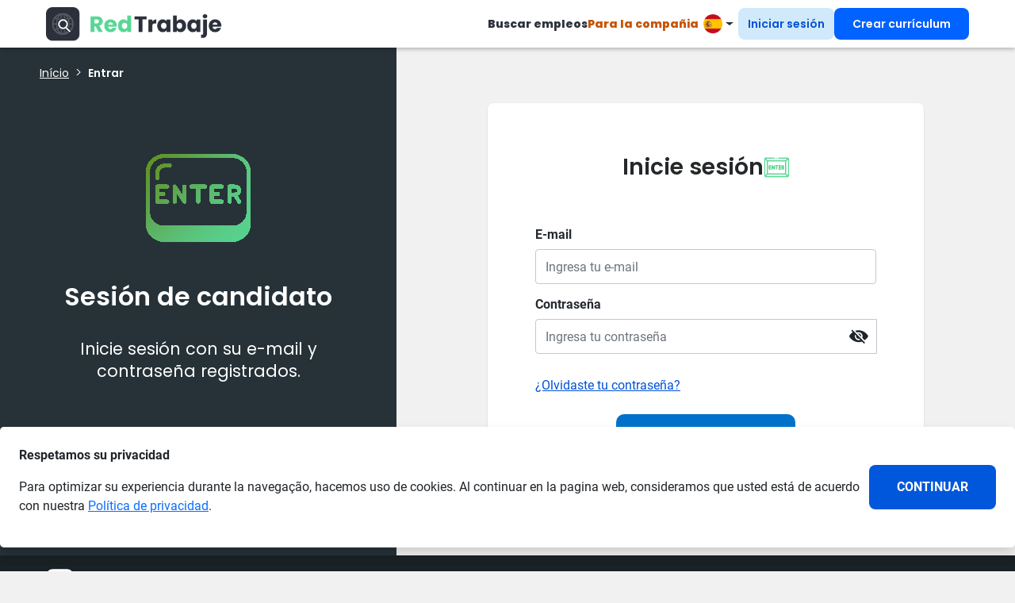

--- FILE ---
content_type: text/html; charset=utf-8
request_url: https://redtrabaje.com/iniciar-sesion?returnUrl=/home-office/1277e425-2340-304b-d036-5b1eee84cf1d
body_size: 18110
content:


<!DOCTYPE html>
<html lang="es-ES">
<head>
    
    <meta name="google-site-verification" content="T0M9J5938jK5ILfojJMxo1upJBrqZn3bV_tV5-XQ0XA" />
    <meta charset="UTF-8">
    <meta name="viewport" content="width=device-width, initial-scale=1.0" />
    <meta name="description" content="Ingresa a RedTrabaje - Oportunidades de empleo a tu alcance. Accede a tu cuenta de RedTrabaje y disfruta de una plataforma completa e intuitiva para encontrar las mejores vacantes laborales. Conéctese con empleadores y amplíe sus oportunidades profesionales. Únete ahora y comienza a recorrer tu camino hacia el éxito profesional en RedTrabaje." />
    <title>Inicie sesión</title>

    <link rel="icon" type="image/png" sizes="512x512" href="/img/favicon/android-chrome-512x512.png">
    <link rel="icon" type="image/png" sizes="192x192" href="/img/favicon/android-chrome-192x192.png">
    <link rel="apple-touch-icon" sizes="180x180" href="/img/favicon/apple-touch-icon.png">
    <link rel="icon" type="image/png" sizes="32x32" href="/img/favicon/favicon-32x32.png">
    <link rel="icon" type="image/png" sizes="16x16" href="/img/favicon/favicon-16x16.png">
    <link rel="icon" sizes="192x192" href="/img/favicon/favicon.png">
    <link rel="manifest" href="/img/favicon/site.webmanifest">

    

    
        <!-- Loading and parsing print.css is not render-blocking -->
        <link rel="stylesheet" href="/dist/css/main.min.css" />
        <link rel="stylesheet" href="/dist/css/menuMobile.min.css" />

        <!-- Google Tag Manager -->
        <script>
            setTimeout(function () {
                (function (w, d, s, l, i) {
                    w[l] = w[l] || []; w[l].push({
                        'gtm.start':
                            new Date().getTime(), event: 'gtm.js'
                    }); var f = d.getElementsByTagName(s)[0],
                        j = d.createElement(s), dl = l != 'dataLayer' ? '&l=' + l : ''; j.async = true; j.src =
                            'https://www.googletagmanager.com/gtm.js?id=' + i + dl; f.parentNode.insertBefore(j, f);
                })(window, document, 'script', 'dataLayer', 'GTM-T7B2WD5');
            }, 3000); // Delay for 3 seconds (3000 milliseconds)
        </script>
        <!-- End Google Tag Manager -->
    

    <link rel="stylesheet" href="/lib/font-family/font-family.min.css" />
    <!--ICONS-->
    <link rel="stylesheet" href="/lib/icons/icons-style.min.css" />
    
    <link rel="preload" href="/lib/bootstrap/dist/css/bootstrap.min.css" as="style" onload="this.onload=null;this.rel='stylesheet'">
    <noscript><link rel="stylesheet" href="/lib/bootstrap/dist/css/bootstrap.min.css"></noscript>

    <link rel="preload" href="/lib/jquery/jquery-ui.min.css" as="style" onload="this.onload=null;this.rel='stylesheet'">
    <noscript><link rel="stylesheet" href="/lib/jquery/jquery-ui.min.css"></noscript>

    <script src="/lib/jquery/dist/jquery.min.js"></script>


    <script defer type="text/javascript">window.$crisp = []; window.CRISP_WEBSITE_ID = "e3aa1c07-df32-4e5c-bcc8-5ce2d68ea9ad"; (function () { d = document; s = d.createElement("script"); s.src = "https://client.crisp.chat/l.js"; s.async = 1; d.getElementsByTagName("head")[0].appendChild(s); })();</script>

    
    <script async src="https://pagead2.googlesyndication.com/pagead/js/adsbygoogle.js?client=ca-pub-5798068153003178" crossorigin="anonymous"></script>
    <meta name="google-adsense-account" content="ca-pub-5798068153003178">

    

    
        <link rel="stylesheet" type="text/css" href="/dist/css/shared/aside.min.css" media="screen" />
        <link rel="stylesheet" type="text/css" href="/dist/css/shared/standardInput.min.css" media="screen" />
        <link rel="stylesheet" type="text/css" href="/dist/css/login.min.css" media="screen" />
        <link rel="stylesheet" type="text/css" href="/dist/css/modals/overwriteModals.min.css" media="screen" />
        <link rel="stylesheet" type="text/css" href="/dist/css/modals/modalDefault.min.css" media="screen" />
    

</head>
<body>
    <input name="__RequestVerificationToken" type="hidden" value="CfDJ8KqF80aOEO9Cm7AIFX7e-_8qqTED8ndcoeGno6qZOgKCDu_2XtZCHHqVBdq450Qwv8pPxWCcWGPsOWqY1vR0vrEGi0A08t9Sg1M146aXgzASCJuka_6k-G5xOEo6oRCqXtPbpGNAnDsDZHu4W94IuTM" />
    <!-- Google Tag Manager (noscript) -->
    <noscript>
        <iframe src="https://www.googletagmanager.com/ns.html?id=GTM-T7B2WD5"
                height="0" width="0" style="display:none;visibility:hidden"></iframe>
    </noscript>

    <script>
        let SITE_URL;
        if (window.location.host.includes("staging")) {
            SITE_URL = "https://staging.redtrabaje.com";
        } else if (window.location.host.includes("teste")) {
            SITE_URL = "https://teste.redtrabaje.com";
        } else {
            SITE_URL = "https://www.redtrabaje.com";
        }
    </script>
    <!-- End Google Tag Manager (noscript) --->
    
<header>
    <div class="container-fluid">
        <a class="navbar-brand" title="Inicio RedTrabaje" href="/">
                <picture>
                        <source srcset="/img/webapp/redtrabaje-logo.webp" alt="Plataforma online gratuita de publicidad de ofertas de empleo, contratación y selección a distancia. Permito que candidatos y empresas se reúnan en un entorno online.">
                        <img src="/img/svg/redtrabaje-logo.svg" width="222" height="43" alt="Plataforma online gratuita de publicidad de ofertas de empleo, contratación y selección a distancia. Permito que candidatos y empresas se reúnan en un entorno online." />
                </picture>
        </a>

        <nav>
            <a href="/home-office?page=1&size=10" title="Buscar empleos" class="link">Buscar empleos</a>
            <a href="/" title="Para la compañia" class="linkCandidate">Para candidato</a>
            <a href="/company" title="Para la compañia" class="linkCompany">Para la compañia</a>
            


<div class="dropdown">
    <button class="dropdown-toggle" type="button" id="languageTop" data-bs-toggle="dropdown" aria-expanded="false">
            <picture>
                <source srcset="/img/bandeiras/flag_es.webp" alt="Ofertas de empleo, idioma español">
                <img src="/img/bandeiras/flag_es.svg" alt="Ofertas de empleo, idioma español" loading="lazy">
            </picture>
    </button>
    <ul class="dropdown-menu dropdown-menu-end" aria-labelledby="languageTop">
                <li><button class="dropdown-item active -cursor-pointer" onclick="setLanguage('es')" aria-label="espa&#xF1;ol"><img src=/img/bandeiras/flag_es.svg alt="espa&#xF1;ol" loading="lazy" /> Español (ES)</button></li>
                <li><button class="dropdown-item -cursor-pointer" onclick="setLanguage('pt')" aria-label="portugu&#xE9;s"><img src=/img/bandeiras/flag_pt.svg alt="portugu&#xE9;s" loading="lazy" /> Portugués (PT)</button></li>
    </ul>
</div>

<script async>
    function setLanguage(culture) {
        let urlcallback = window.location.pathname;
        var token = $('input:hidden[name="__RequestVerificationToken"]').val();

        $.ajax({
            url: "/Languages/Language/SetLanguage",
            type: "POST",
            dataType: "json",
            data: { culture: culture, returnUrl: urlcallback },
            headers: {
                'RequestVerificationToken': token
            },
            success: function (data) {
                window.location.reload();
            }
        })
    }
</script>
            



    <a href="/iniciar-sesion" title="Iniciar sesión" class="enter">Iniciar sesión</a>
    <a href="/crear-cuenta" title="Crear currículum" class="create">Crear currículum</a>

        </nav>

        <div class="mobile">
                <button class="toggle menu-btn" role="link" aria-label="Alternar Menu">
                        <i class="icon-menu"></i>
                </button>
        </div>
    </div>
</header>

<nav>
    



<nav class="pushy pushy-left" data-focus="#first-link">
    <div class="pushy-content">
        <div class="box-logo">
                <svg width="222" height="43" viewBox="0 0 222 43" fill="none" xmlns="http://www.w3.org/2000/svg">
                    <rect width="42.3237" height="42.3237" rx="8.2518" fill="#2B303B" />
                    <g clip-path="url(#clip0_65_3094)">
                        <path d="M27.6297 21.3998C27.632 20.0409 27.184 18.7197 26.356 17.6424C25.5279 16.5651 24.3663 15.7925 23.0527 15.4454C21.7391 15.0983 20.3475 15.1962 19.0954 15.7238C17.8434 16.2514 16.8013 17.179 16.1322 18.3616C15.463 19.5442 15.2045 20.9152 15.3969 22.2604C15.5894 23.6055 16.222 24.849 17.1959 25.7965C18.1697 26.7439 19.43 27.3421 20.7798 27.4974C22.1296 27.6527 23.4927 27.3564 24.6563 26.6548L29.6939 31.638L30.9881 30.3436L26.0929 25.4543C27.0849 24.337 27.6318 22.894 27.6297 21.3998ZM21.4823 25.6711C20.6375 25.6717 19.8115 25.4218 19.1087 24.9528C18.406 24.4839 17.8581 23.817 17.5343 23.0366C17.2106 22.2562 17.1255 21.3972 17.29 20.5685C17.4544 19.7397 17.8609 18.9783 18.458 18.3806C19.0552 17.783 19.8162 17.3758 20.6447 17.2108C21.4733 17.0457 22.3321 17.1301 23.1127 17.4533C23.8933 17.7765 24.5605 18.3239 25.0299 19.0264C25.4993 19.7289 25.7499 20.5548 25.7499 21.3998C25.7491 22.529 25.3015 23.612 24.5049 24.4123C23.7084 25.2126 22.6276 25.6651 21.4985 25.6711H21.4823Z" fill="white" />
                        <path d="M27.7526 25.1663L29.0047 26.7357C29.4595 25.1492 29.715 23.5122 29.765 21.8625H32.9649C32.8482 23.8686 32.2199 25.8113 31.1401 27.5058C30.4933 27.2687 29.8345 27.0656 29.1664 26.8975L31.9133 29.6512C34.0478 26.9417 35.0807 23.5261 34.8054 20.0877C34.53 16.6492 32.9667 13.4416 30.4283 11.1064C27.8898 8.77116 24.5633 7.48061 21.1143 7.49288C17.6653 7.50516 14.3482 8.81937 11.8264 11.1726C9.3046 13.5258 7.76419 16.7445 7.51333 20.1848C7.26246 23.6251 8.31961 27.0333 10.4733 29.7275C12.627 32.4218 15.7185 34.2034 19.1292 34.716C22.5399 35.2286 26.0184 34.4344 28.8688 32.4923L27.5099 31.1364C27.1863 31.3403 26.8628 31.5312 26.5166 31.7059C26.7431 31.4212 26.9631 31.117 27.1637 30.7999L26.1931 29.8292C25.4844 31.0595 24.4469 32.068 23.197 32.7414C23.7963 31.2458 24.1977 29.6782 24.3909 28.0786C23.9155 28.2831 23.4199 28.4371 22.9123 28.5381C22.4982 30.9358 21.9417 32.4211 21.5049 32.9712C21.3884 32.9712 21.2752 32.9712 21.1619 32.9712C21.0487 32.9712 20.9354 32.9712 20.8384 32.9712C20.3951 32.4049 19.816 30.8614 19.3986 28.3633C18.8767 28.2041 18.3743 27.987 17.9006 27.7162C18.1627 29.6318 18.5671 31.4374 19.1495 32.7285C17.5317 31.926 16.1211 30.1916 15.1893 27.8747C15.9528 27.7323 16.7617 27.6158 17.6094 27.5285C17.0647 27.1803 16.5676 26.7626 16.1308 26.2859C15.6519 26.3571 15.1796 26.4348 14.7266 26.5221C14.2791 24.9985 14.0279 23.4239 13.9792 21.8366H14.238C14.238 21.6845 14.238 21.5131 14.238 21.3739C14.2383 21.06 14.2599 20.7465 14.3028 20.4355H13.9792C14.0282 18.7567 14.3046 17.0924 14.801 15.4879C15.4481 15.6087 16.1232 15.7112 16.8264 15.7953C17.5609 15.177 18.4095 14.7087 19.3242 14.4169C19.7416 11.6308 20.366 9.9158 20.8384 9.31717C20.9516 9.31717 21.0649 9.29776 21.1619 9.29776C21.259 9.29776 21.3884 9.29776 21.5049 9.31717C21.9643 9.90286 22.5726 11.5564 22.99 14.2357C24.1297 14.4738 25.1951 14.9833 26.096 15.7209C26.591 15.6529 27.0666 15.5753 27.539 15.4879C27.8512 16.4756 28.0742 17.4892 28.2055 18.5167C28.5908 19.4199 28.789 20.3919 28.7879 21.3739C28.7453 22.5766 28.4452 23.7562 27.9078 24.833L27.7526 25.1663ZM30.988 14.5916C32.155 16.3377 32.8332 18.3645 32.9519 20.4614H29.7521C29.7009 18.6824 29.407 16.9188 28.8785 15.2193C29.5919 15.0463 30.296 14.8367 30.988 14.5916ZM30.0724 13.404C29.5515 13.5755 28.982 13.7276 28.3932 13.87C27.9186 12.7079 27.2825 11.6186 26.5037 10.6342C27.8633 11.3205 29.079 12.2607 30.0853 13.404H30.0724ZM27.0343 14.1645C26.219 14.3133 25.3497 14.432 24.4265 14.5204C24.1677 12.6339 23.7794 10.8574 23.1906 9.58251C24.7598 10.3559 26.1057 11.99 27.0343 14.1645ZM19.1333 9.58251C18.5606 10.8574 18.1626 12.6339 17.8973 14.5204C16.9785 14.432 16.1092 14.3133 15.2896 14.1645C16.2181 11.99 17.5641 10.3526 19.1333 9.58251ZM15.8072 10.6212C15.0271 11.6047 14.3908 12.6942 13.9177 13.8571C13.3289 13.7179 12.7594 13.5626 12.2418 13.3911C13.2422 12.2482 14.4526 11.308 15.8072 10.6212ZM11.3229 14.5916C12.016 14.8367 12.7212 15.0463 13.4357 15.2193C12.9072 16.9188 12.6133 18.6824 12.5621 20.4614H9.3622C9.47827 18.3645 10.1554 16.3372 11.3229 14.5916ZM11.1838 27.5058C10.1049 25.8111 9.47779 23.8683 9.3622 21.8625H12.5621C12.6106 23.5508 12.877 25.2257 13.3548 26.8457C12.6196 27.026 11.8948 27.2463 11.1838 27.5058ZM12.0476 28.7031C12.5944 28.5186 13.1898 28.3504 13.8207 28.1951C14.3032 29.4583 14.9729 30.6418 15.8072 31.7059C14.3629 30.9711 13.0837 29.9493 12.0476 28.7031Z" fill="white" fill-opacity="0.21" />
                    </g>
                    <path d="M126.847 11.6456V15.4747H121.649V31.2662H116.869V15.4747H111.671V11.6456H126.847ZM134.025 18.2697C134.584 17.4125 135.283 16.7417 136.122 16.2573C136.96 15.7542 137.892 15.5026 138.917 15.5026V20.5615H137.603C136.411 20.5615 135.516 20.8224 134.92 21.3441C134.324 21.8472 134.025 22.7416 134.025 24.0273V31.2662H129.246V15.6703H134.025V18.2697ZM140.251 23.4403C140.251 21.8379 140.549 20.4311 141.145 19.2199C141.76 18.0088 142.589 17.0771 143.633 16.425C144.676 15.7728 145.841 15.4467 147.126 15.4467C148.226 15.4467 149.185 15.6703 150.005 16.1175C150.844 16.5647 151.487 17.1517 151.934 17.8784V15.6703H156.713V31.2662H151.934V29.0582C151.468 29.7849 150.816 30.3718 149.977 30.819C149.157 31.2662 148.198 31.4898 147.098 31.4898C145.831 31.4898 144.676 31.1638 143.633 30.5116C142.589 29.8408 141.76 28.8998 141.145 27.6887C140.549 26.4589 140.251 25.0428 140.251 23.4403ZM151.934 23.4683C151.934 22.2758 151.598 21.3348 150.928 20.6454C150.275 19.9559 149.474 19.6112 148.524 19.6112C147.574 19.6112 146.763 19.9559 146.092 20.6454C145.44 21.3162 145.114 22.2478 145.114 23.4403C145.114 24.6329 145.44 25.5831 146.092 26.2912C146.763 26.9806 147.574 27.3253 148.524 27.3253C149.474 27.3253 150.275 26.9806 150.928 26.2912C151.598 25.6018 151.934 24.6608 151.934 23.4683ZM164.95 17.8784C165.397 17.1517 166.04 16.5647 166.879 16.1175C167.717 15.6703 168.677 15.4467 169.758 15.4467C171.043 15.4467 172.208 15.7728 173.251 16.425C174.295 17.0771 175.115 18.0088 175.711 19.2199C176.326 20.4311 176.633 21.8379 176.633 23.4403C176.633 25.0428 176.326 26.4589 175.711 27.6887C175.115 28.8998 174.295 29.8408 173.251 30.5116C172.208 31.1638 171.043 31.4898 169.758 31.4898C168.658 31.4898 167.699 31.2756 166.879 30.847C166.059 30.3998 165.416 29.8129 164.95 29.0862V31.2662H160.171V10.5835H164.95V17.8784ZM171.77 23.4403C171.77 22.2478 171.435 21.3162 170.764 20.6454C170.112 19.9559 169.301 19.6112 168.332 19.6112C167.382 19.6112 166.571 19.9559 165.901 20.6454C165.248 21.3348 164.922 22.2758 164.922 23.4683C164.922 24.6608 165.248 25.6018 165.901 26.2912C166.571 26.9806 167.382 27.3253 168.332 27.3253C169.282 27.3253 170.093 26.9806 170.764 26.2912C171.435 25.5831 171.77 24.6329 171.77 23.4403ZM178.19 23.4403C178.19 21.8379 178.488 20.4311 179.085 19.2199C179.7 18.0088 180.529 17.0771 181.572 16.425C182.616 15.7728 183.78 15.4467 185.066 15.4467C186.165 15.4467 187.125 15.6703 187.945 16.1175C188.783 16.5647 189.426 17.1517 189.873 17.8784V15.6703H194.653V31.2662H189.873V29.0582C189.407 29.7849 188.755 30.3718 187.917 30.819C187.097 31.2662 186.137 31.4898 185.038 31.4898C183.771 31.4898 182.616 31.1638 181.572 30.5116C180.529 29.8408 179.7 28.8998 179.085 27.6887C178.488 26.4589 178.19 25.0428 178.19 23.4403ZM189.873 23.4683C189.873 22.2758 189.538 21.3348 188.867 20.6454C188.215 19.9559 187.414 19.6112 186.463 19.6112C185.513 19.6112 184.703 19.9559 184.032 20.6454C183.38 21.3162 183.054 22.2478 183.054 23.4403C183.054 24.6329 183.38 25.5831 184.032 26.2912C184.703 26.9806 185.513 27.3253 186.463 27.3253C187.414 27.3253 188.215 26.9806 188.867 26.2912C189.538 25.6018 189.873 24.6608 189.873 23.4683ZM200.486 14.0493C199.648 14.0493 198.958 13.807 198.418 13.3226C197.896 12.8195 197.635 12.2046 197.635 11.4779C197.635 10.7326 197.896 10.1177 198.418 9.63321C198.958 9.13012 199.648 8.87857 200.486 8.87857C201.306 8.87857 201.977 9.13012 202.498 9.63321C203.039 10.1177 203.309 10.7326 203.309 11.4779C203.309 12.2046 203.039 12.8195 202.498 13.3226C201.977 13.807 201.306 14.0493 200.486 14.0493ZM202.89 33.2786C202.89 35.1978 202.405 36.5767 201.436 37.4152C200.467 38.2723 199.116 38.7008 197.384 38.7008H195.511V34.6481H196.657C197.179 34.6481 197.551 34.5457 197.775 34.3407C197.998 34.1357 198.11 33.8003 198.11 33.3345V15.6703H202.89V33.2786ZM221.027 23.2167C221.027 23.6639 221 24.1298 220.944 24.6142H210.127C210.202 25.5831 210.509 26.3285 211.049 26.8502C211.608 27.3533 212.289 27.6048 213.09 27.6048C214.282 27.6048 215.111 27.1017 215.577 26.0956H220.664C220.403 27.1204 219.928 28.0427 219.239 28.8626C218.568 29.6824 217.72 30.3253 216.695 30.7911C215.67 31.2569 214.525 31.4898 213.257 31.4898C211.73 31.4898 210.369 31.1638 209.177 30.5116C207.984 29.8594 207.053 28.9278 206.382 27.7166C205.711 26.5055 205.376 25.0894 205.376 23.4683C205.376 21.8472 205.702 20.4311 206.354 19.2199C207.025 18.0088 207.956 17.0771 209.149 16.425C210.341 15.7728 211.711 15.4467 213.257 15.4467C214.767 15.4467 216.108 15.7635 217.282 16.397C218.456 17.0306 219.369 17.9343 220.021 19.1081C220.692 20.282 221.027 21.6516 221.027 23.2167ZM216.136 21.959C216.136 21.1391 215.857 20.487 215.298 20.0025C214.739 19.5181 214.04 19.2758 213.202 19.2758C212.4 19.2758 211.72 19.5088 211.161 19.9746C210.621 20.4404 210.285 21.1019 210.155 21.959H216.136Z" fill="#2B303B" />
                    <path d="M66.3072 31.2662L62.2266 23.8596H61.0806V31.2662H56.3012V11.6456H64.3228C65.8693 11.6456 67.183 11.9158 68.2637 12.4561C69.363 12.9965 70.1829 13.7418 70.7233 14.6921C71.2636 15.6238 71.5338 16.6672 71.5338 17.8225C71.5338 19.1268 71.1611 20.2913 70.4158 21.3162C69.6891 22.341 68.6084 23.0677 67.1736 23.4962L71.7015 31.2662H66.3072ZM61.0806 20.4777H64.0433C64.919 20.4777 65.5712 20.2634 65.9998 19.8348C66.447 19.4063 66.6706 18.8007 66.6706 18.0181C66.6706 17.2728 66.447 16.6858 65.9998 16.2573C65.5712 15.8287 64.919 15.6144 64.0433 15.6144H61.0806V20.4777ZM89.2355 23.2167C89.2355 23.6639 89.2076 24.1298 89.1517 24.6142H78.3352C78.4097 25.5831 78.7171 26.3285 79.2575 26.8502C79.8165 27.3533 80.4966 27.6048 81.2978 27.6048C82.4903 27.6048 83.3195 27.1017 83.7853 26.0956H88.8722C88.6113 27.1204 88.1362 28.0427 87.4467 28.8626C86.776 29.6824 85.9281 30.3253 84.9033 30.7911C83.8785 31.2569 82.7326 31.4898 81.4655 31.4898C79.9376 31.4898 78.5774 31.1638 77.3849 30.5116C76.1924 29.8594 75.2607 28.9278 74.5899 27.7166C73.9191 26.5055 73.5837 25.0894 73.5837 23.4683C73.5837 21.8472 73.9098 20.4311 74.562 19.2199C75.2328 18.0088 76.1644 17.0771 77.3569 16.425C78.5494 15.7728 79.919 15.4467 81.4655 15.4467C82.9748 15.4467 84.3164 15.7635 85.4903 16.397C86.6642 17.0306 87.5772 17.9343 88.2293 19.1081C88.9001 20.282 89.2355 21.6516 89.2355 23.2167ZM84.3443 21.959C84.3443 21.1391 84.0648 20.487 83.5058 20.0025C82.9469 19.5181 82.2481 19.2758 81.4096 19.2758C80.6084 19.2758 79.9283 19.5088 79.3693 19.9746C78.8289 20.4404 78.4935 21.1019 78.3631 21.959H84.3443ZM90.8066 23.4403C90.8066 21.8379 91.1047 20.4311 91.701 19.2199C92.3159 18.0088 93.145 17.0771 94.1885 16.425C95.232 15.7728 96.3965 15.4467 97.6822 15.4467C98.707 15.4467 99.6387 15.661 100.477 16.0896C101.334 16.5181 102.005 17.0958 102.49 17.8225V10.5835H107.269V31.2662H102.49V29.0303C102.042 29.7756 101.4 30.3718 100.561 30.819C99.7412 31.2662 98.7816 31.4898 97.6822 31.4898C96.3965 31.4898 95.232 31.1638 94.1885 30.5116C93.145 29.8408 92.3159 28.8998 91.701 27.6887C91.1047 26.4589 90.8066 25.0428 90.8066 23.4403ZM102.49 23.4683C102.49 22.2758 102.154 21.3348 101.483 20.6454C100.831 19.9559 100.03 19.6112 99.0797 19.6112C98.1294 19.6112 97.3189 19.9559 96.6481 20.6454C95.9959 21.3162 95.6698 22.2478 95.6698 23.4403C95.6698 24.6329 95.9959 25.5831 96.6481 26.2912C97.3189 26.9806 98.1294 27.3253 99.0797 27.3253C100.03 27.3253 100.831 26.9806 101.483 26.2912C102.154 25.6018 102.49 24.6608 102.49 23.4683Z" fill="#58D794" />
                    <defs>
                        <clipPath id="clip0_65_3094">
                            <rect width="27.4173" height="27.4173" fill="white" transform="translate(7.45312 7.45325)" />
                        </clipPath>
                    </defs>
                </svg>
        </div>
            <section class="menuMobile">
                <h3>
                    <i class="icon-user"></i>
                    Para candidato:
                </h3>
                <nav>
                    <a href="/home-office?page=1&size=10" title="Búsqueda de trabajo" class="pushy-link">
                            <i class="icon-lupa"></i>
                        Búsqueda de trabajo
                    </a>

                    <a href="/crear-cuenta" title="Crear currículum">
                            <i class="icon-add"></i>
                        Crear currículum
                    </a>

                    <a href="/iniciar-sesion" title="Entrar" class="enter">
                        Entrar
                    </a>

                    <hr />

                    <a href="/" title="Para candidato" class="pushy-link candidate">
                        <svg width="22" height="22" viewBox="0 0 22 22" fill="none" xmlns="http://www.w3.org/2000/svg">
                            <path d="M21 21.0002V18.7779C21 17.5992 20.4732 16.4687 19.5355 15.6352C18.5979 14.8017 17.3261 14.3335 16 14.3335H6C4.67392 14.3335 3.40215 14.8017 2.46447 15.6352C1.52678 16.4687 1 17.5992 1 18.7779V21.0002" stroke="#58D794" stroke-width="2" stroke-linecap="round" stroke-linejoin="round" />
                            <path d="M11 9.88889C13.7614 9.88889 16 7.89904 16 5.44444C16 2.98985 13.7614 1 11 1C8.23858 1 6 2.98985 6 5.44444C6 7.89904 8.23858 9.88889 11 9.88889Z" stroke="#58D794" stroke-width="2" stroke-linecap="round" stroke-linejoin="round" />
                        </svg>
                        Para candidato
                    </a>

                    <a href="/company" title="Para la compañia" class="pushy-link company">
                        <i class="icon-mala-21"></i>
                        Para la compañia
                    </a>
                </nav>
            </section>
    </div>
</nav>
<!--Site Overlay-->
<div class="site-overlay"></div>
</nav>

    <main role="main">
        


<section class="d-flex section-aside">
    <aside>
        <nav aria-label="breadcrumb" name="breadcrumb">
            <ol class="breadcrumb" itemscope itemtype="http://schema.org/BreadcrumbList" name="breadcrumb-itemscope">
                <li class="breadcrumb-item" itemprop="itemListElement" itemscope itemtype="http://schema.org/ListItem" name="breadcrumb-item">
                    <a itemprop="item" href="/" name="breadcrumb-itemprop">
                        <span itemprop="name" name="breadcrumb-text">Início</span>
                    </a>
                    <meta itemprop="position" content="1" name="breadcrumb-meta" />
                </li>
                <li class="breadcrumb-item active" aria-current="page" itemprop="itemListElement" itemscope itemtype="http://schema.org/ListItem" name="breadcrumb-item">
                    <span itemprop="name" name="breadcrumb-text">Entrar</span>
                    <meta itemprop="position" content="2" name="breadcrumb-meta" />
                </li>
            </ol>
        </nav>

        <div class="msgInfo">
            <picture>
                <source srcset="/img/webapp/faca-login.webp">
                <img id="lazyImage" src="/img/gif/faca-login.gif" alt="Sesión de candidato" width="200" height="200">
            </picture>
            <h1>Sesión de candidato</h1>
            <p>Inicie sesión con su e-mail y contraseña registrados.</p>
        </div>

    </aside>

    <div class="w-100  justify-content-center align-items-center">
        <form id="account" method="post" class="box__loginAndRegister " action="/Identity/Account/Login?returnUrl=%2Fhome-office%2F1277e425-2340-304b-d036-5b1eee84cf1d">

            <h2 class="d-flex justify-content-center align-items-center">
                Inicie sesión
                <i class="icon-enter"></i>
            </h2>

            <div class="text-danger text-danger-content validation-summary-valid" style="display: none;" data-valmsg-summary="true"><ul><li style="display:none"></li>
</ul></div>

            <div class="row">
                <div class="col-md-12">
                    <div class="form-group">
                        <label for="email">E-mail</label>
                        <input id="email" class="form-control" placeholder="Ingresa tu e-mail" required type="email" data-val="true" data-val-email="The Email field is not a valid e-mail address." data-val-required="The Email field is required." name="Input.Email" value="" />
                    </div>
                </div>
            </div>

            <div class="row">
                <div class="col-md-12">
                    <div class="form-group">
                        <label for="password">Contraseña</label>
                        <div class="input-group position-relative">
                            <input id="password" class="form-control" maxlength="30" placeholder="Ingresa tu contraseña" required type="password" data-val="true" data-val-required="The Contrase&#xF1;a field is required." name="Input.Password" />
                            <i class="icon-olho-fechado" id="seePassword"></i>
                        </div>
                    </div>
                </div>
            </div>

            <div class="row">
                <div class="col-md-12 mt-3">
                    <a href="/contrasena-olvidada" class="c-link">¿Olvidaste tu contraseña?</a>
                </div>
            </div>

            <div class="row mx-auto">
                <div class="col-md-12 pt-4 pb-2">
                    <button type="submit" id="btnEnter" class="fw-bold login__btn">Entrar</button>
                </div>
            </div>

            <div class="row mt-3">
                <div class="col-md-12 text-center">
                    <p>
                        ¿No tienes un registro?
                        <a href="/crear-cuenta"
                           class="c-link ">
                            Crea tu cuenta
                        </a>
                    </p>
                </div>
            </div>
        <input name="__RequestVerificationToken" type="hidden" value="CfDJ8KqF80aOEO9Cm7AIFX7e-_8qqTED8ndcoeGno6qZOgKCDu_2XtZCHHqVBdq450Qwv8pPxWCcWGPsOWqY1vR0vrEGi0A08t9Sg1M146aXgzASCJuka_6k-G5xOEo6oRCqXtPbpGNAnDsDZHu4W94IuTM" /></form>
    </div>
</section>


<div class="modal" id="_modalLoginInvalid" tabindex="-1" aria-labelledby="labelLoginInvalid" aria-hidden="true">
    <div class="modal-dialog modal-dialog-centered modal-validation">
        <div class="modal-content">
            <div class="modal-header">
                <button type="button" class="close" data-dismiss="modal" aria-label="Close">
                    <span aria-hidden="true">&times;</span>
                </button>
            </div>
            <div class="modal-body">
                <picture>
                    <source srcset="/img/Modals/Validation/attention-invalid-data.svg" alt="Advertencia, datos no válidos." media="(max-width: 576px)">
                    <img id="img-invalid" src="/img/Modals/Validation/attention-invalid-data.svg" loading="lazy" alt="Advertencia, datos no válidos." />
                </picture>
                <div class="modal-title" id="title-invalid"><h4>¡Algo salió mal!</h4></div>
                <p id="text-invalid"> 
                    Comprueba si los datos son correctos o si aún necesitas registrarte.
                </p>
            </div>
            <div class="modal-footer">
                <button class="btnRed btnRed__primary" data-dismiss="modal" aria-label="Close">Intentar nuevamente</button>
            </div>
        </div>
    </div>
</div>

<div class="modal" id="_modalLoginInactive" tabindex="-1" aria-labelledby="labelLoginInvalid" aria-hidden="true">
    <div class="modal-dialog modal-dialog-centered modal-validation">
        <div class="modal-content">
            <div class="modal-header">
                <button type="button" class="close" data-dismiss="modal" aria-label="Close">
                    <span aria-hidden="true">&times;</span>
                </button>
            </div>
            <div class="modal-body">
                <picture>
                    <source srcset="/img/Modals/Validation/attention-invalid-data.svg" alt="Advertencia, datos no válidos." media="(max-width: 576px)">
                    <img src="/img/Modals/Validation/attention-invalid-data.svg" loading="lazy" width="173" height="153" alt="Advertencia, datos no válidos." />
                </picture>
                <div class="modal-title"><h4>¡Tu registro está inactivo!</h4></div>
                <p>Puede reactivar su registro si lo desea, solo solicite la activación a través de Contáctenos.</p>
            </div>
            <div class="modal-footer">
                <a href="#" class="btnRed btnRed__primary">Reactivar mi registro</a>
                <a href="#" class="btnRed btnRed__secondary">Mantener inactivo</a>
            </div>
        </div>
    </div>
</div>


    </main>

    <div class="progress_container" id="progressContainer" style="background-color: #000000b0 !important">
        <div class="loader__content justify-center align-center flex-column">
            <div class="loader__global"></div>
            <div style="color: #fff; margin-top: 20px; font-weight: bold;" id="progressText">Carregando, aguarde por favor...</div>
        </div>
    </div>

    


<footer class="footer">
    <div class="container-fluid">
        <section class="infoCompany">
                <svg width="184" height="36" viewBox="0 0 177 32" fill="none" xmlns="http://www.w3.org/2000/svg">
                    <rect x="0.777344" width="32" height="32" rx="6.70533" fill="white" />
                    <g clip-path="url(#clip0_2821_989)">
                        <path d="M21.6669 16.1803C21.6686 15.1529 21.3299 14.1539 20.7038 13.3394C20.0777 12.5249 19.1994 11.9408 18.2063 11.6784C17.2131 11.4159 16.161 11.4899 15.2143 11.8889C14.2676 12.2878 13.4798 12.9891 12.9739 13.8832C12.4679 14.7774 12.2725 15.8139 12.418 16.831C12.5635 17.848 13.0417 18.7881 13.7781 19.5045C14.5144 20.2209 15.4673 20.6731 16.4878 20.7906C17.5083 20.908 18.539 20.6839 19.4187 20.1535L23.2276 23.9212L24.2061 22.9425L20.5049 19.2458C21.255 18.401 21.6685 17.3101 21.6669 16.1803ZM17.019 19.4097C16.3802 19.4102 15.7557 19.2212 15.2243 18.8667C14.693 18.5121 14.2787 18.0079 14.034 17.4179C13.7892 16.8278 13.7249 16.1784 13.8492 15.5518C13.9735 14.9252 14.2809 14.3495 14.7324 13.8976C15.1839 13.4457 15.7592 13.1379 16.3857 13.0131C17.0121 12.8883 17.6615 12.9521 18.2517 13.1965C18.8418 13.4408 19.3463 13.8547 19.7012 14.3859C20.0561 14.917 20.2456 15.5415 20.2456 16.1803C20.2449 17.0341 19.9066 17.8529 19.3043 18.458C18.702 19.0631 17.8849 19.4052 17.0312 19.4097H17.019Z" fill="#2D313C" />
                        <path d="M21.7615 19.0282L22.7082 20.2148C23.0521 19.0153 23.2452 17.7776 23.283 16.5303H25.7024C25.6141 18.047 25.1392 19.5159 24.3227 20.7971C23.8337 20.6178 23.3356 20.4643 22.8305 20.3371L24.9073 22.4191C26.5212 20.3705 27.3021 17.7881 27.0939 15.1884C26.8857 12.5887 25.7038 10.1634 23.7845 8.39782C21.8652 6.63222 19.3502 5.65646 16.7425 5.66575C14.1348 5.67503 11.6267 6.66867 9.72006 8.44789C7.8134 10.2271 6.64874 12.6607 6.45907 15.2618C6.26939 17.8629 7.06868 20.4398 8.69705 22.4768C10.3254 24.5139 12.6628 25.8609 15.2416 26.2485C17.8203 26.6361 20.4503 26.0356 22.6054 24.5672L21.578 23.5421C21.3334 23.6962 21.0887 23.8406 20.827 23.9727C20.9982 23.7574 21.1646 23.5274 21.3163 23.2876L20.5824 22.5537C20.0466 23.4839 19.2621 24.2464 18.3171 24.7556C18.7703 23.6247 19.0737 22.4396 19.2198 21.2301C18.8604 21.3848 18.4857 21.5012 18.1019 21.5775C17.7887 23.3904 17.368 24.5134 17.0378 24.9293C16.9497 24.9293 16.8641 24.9293 16.7785 24.9293C16.6928 24.9293 16.6072 24.9293 16.5338 24.9293C16.1987 24.5011 15.7608 23.3341 15.4452 21.4454C15.0507 21.325 14.6708 21.1609 14.3126 20.9561C14.5108 22.4044 14.8166 23.7696 15.2569 24.7458C14.0337 24.139 12.9672 22.8277 12.2627 21.076C12.84 20.9683 13.4516 20.8802 14.0925 20.8142C13.6806 20.5509 13.3048 20.2351 12.9745 19.8747C12.6125 19.9285 12.2553 19.9873 11.9129 20.0533C11.5745 18.9013 11.3846 17.7108 11.3478 16.5107H11.5435C11.5435 16.3957 11.5435 16.2661 11.5435 16.1609C11.5437 15.9235 11.56 15.6865 11.5924 15.4514H11.3478C11.3848 14.1821 11.5938 12.9237 11.9691 11.7106C12.4584 11.8019 12.9688 11.8794 13.5005 11.943C14.0558 11.4755 14.6974 11.1214 15.389 10.9008C15.7046 8.79433 16.1767 7.49766 16.5338 7.04505C16.6194 7.04505 16.7051 7.03037 16.7785 7.03037C16.8518 7.03037 16.9497 7.03037 17.0378 7.04505C17.3851 7.48787 17.845 8.73806 18.1606 10.7638C19.0223 10.9438 19.8278 11.3291 20.509 11.8868C20.8833 11.8354 21.2429 11.7767 21.6 11.7106C21.836 12.4573 22.0047 13.2237 22.104 14.0006C22.3953 14.6835 22.5451 15.4184 22.5443 16.1609C22.5121 17.0702 22.2852 17.9621 21.8789 18.7762L21.7615 19.0282ZM24.2077 11.0329C25.0901 12.3531 25.6028 13.8855 25.6926 15.4709H23.2733C23.2346 14.1259 23.0123 12.7924 22.6128 11.5075C23.1522 11.3767 23.6845 11.2183 24.2077 11.0329ZM23.5154 10.135C23.1216 10.2647 22.691 10.3797 22.2458 10.4873C21.887 9.60871 21.4061 8.78508 20.8172 8.04079C21.8452 8.55974 22.7644 9.2706 23.5252 10.135H23.5154ZM21.2184 10.71C20.602 10.8225 19.9447 10.9122 19.2467 10.9791C19.051 9.55276 18.7575 8.2096 18.3123 7.24566C19.4987 7.83039 20.5163 9.06589 21.2184 10.71ZM15.2446 7.24566C14.8117 8.2096 14.5108 9.55276 14.3102 10.9791C13.6154 10.9122 12.9582 10.8225 12.3385 10.71C13.0406 9.06589 14.0582 7.82794 15.2446 7.24566ZM12.7299 8.031C12.14 8.77459 11.659 9.59836 11.3013 10.4775C10.8561 10.3723 10.4255 10.2549 10.0341 10.1252C10.7905 9.26116 11.7057 8.55024 12.7299 8.031ZM9.33939 11.0329C9.86342 11.2183 10.3966 11.3767 10.9368 11.5075C10.5372 12.7924 10.315 14.1259 10.2763 15.4709H7.85696C7.94472 13.8855 8.4567 12.3528 9.33939 11.0329ZM9.2342 20.7971C8.41849 19.5157 7.94436 18.0468 7.85696 16.5303H10.2763C10.313 17.8068 10.5144 19.0731 10.8756 20.298C10.3198 20.4343 9.77183 20.6009 9.2342 20.7971ZM9.88736 21.7023C10.3008 21.5628 10.7509 21.4356 11.2279 21.3182C11.5927 22.2733 12.0991 23.1681 12.7299 23.9727C11.6379 23.4171 10.6707 22.6445 9.88736 21.7023Z" fill="#D6D6D6" />
                    </g>
                    <path d="M86.48 10.7V7.96H97.34V10.7H93.62V22H90.2V10.7H86.48ZM102.476 16.82V22H99.0564V10.84H102.476V12.7C103.256 11.52 104.476 10.72 105.976 10.72V14.34H105.036C103.416 14.34 102.476 14.9 102.476 16.82ZM106.931 16.4C106.931 12.88 109.111 10.68 111.851 10.68C113.511 10.68 114.691 11.44 115.291 12.42V10.84H118.711V22H115.291V20.42C114.671 21.4 113.491 22.16 111.831 22.16C109.111 22.16 106.931 19.92 106.931 16.4ZM115.291 16.42C115.291 14.64 114.151 13.66 112.851 13.66C111.571 13.66 110.411 14.62 110.411 16.4C110.411 18.18 111.571 19.18 112.851 19.18C114.151 19.18 115.291 18.2 115.291 16.42ZM124.605 12.42C125.225 11.42 126.445 10.68 128.045 10.68C130.805 10.68 132.965 12.88 132.965 16.4C132.965 19.92 130.785 22.16 128.045 22.16C126.405 22.16 125.225 21.42 124.605 20.44V22H121.185V7.2H124.605V12.42ZM129.485 16.4C129.485 14.62 128.325 13.66 127.025 13.66C125.745 13.66 124.585 14.64 124.585 16.42C124.585 18.2 125.745 19.18 127.025 19.18C128.325 19.18 129.485 18.18 129.485 16.4ZM134.08 16.4C134.08 12.88 136.26 10.68 139 10.68C140.66 10.68 141.84 11.44 142.44 12.42V10.84H145.86V22H142.44V20.42C141.82 21.4 140.64 22.16 138.98 22.16C136.26 22.16 134.08 19.92 134.08 16.4ZM142.44 16.42C142.44 14.64 141.3 13.66 140 13.66C138.72 13.66 137.56 14.62 137.56 16.4C137.56 18.18 138.72 19.18 140 19.18C141.3 19.18 142.44 18.2 142.44 16.42ZM150.034 9.68C148.814 9.68 147.994 8.86 147.994 7.84C147.994 6.8 148.814 5.98 150.034 5.98C151.234 5.98 152.054 6.8 152.054 7.84C152.054 8.86 151.234 9.68 150.034 9.68ZM148.334 10.84H151.754V23.44C151.754 26.34 150.134 27.32 147.814 27.32H146.474V24.42H147.294C148.054 24.42 148.334 24.14 148.334 23.48V10.84ZM159.133 13.42C158.013 13.42 157.153 14.1 156.953 15.34H161.233C161.233 14.12 160.273 13.42 159.133 13.42ZM164.473 18.3C163.933 20.48 161.953 22.16 159.173 22.16C155.893 22.16 153.533 19.96 153.533 16.42C153.533 12.88 155.853 10.68 159.173 10.68C162.433 10.68 164.733 12.84 164.733 16.24C164.733 16.56 164.713 16.9 164.673 17.24H156.933C157.053 18.7 157.953 19.38 159.053 19.38C160.013 19.38 160.553 18.9 160.833 18.3H164.473Z" fill="white" />
                    <path d="M53.7791 12.7361C53.7791 11.6961 53.1791 11.0161 51.8991 11.0161H49.7791V14.4961H51.8991C53.1791 14.4961 53.7791 13.8361 53.7791 12.7361ZM46.3591 8.17609H52.0991C55.5391 8.17609 57.2591 10.1561 57.2591 12.5961C57.2591 14.3561 56.2991 16.0161 54.1391 16.6561L57.3791 22.2161H53.5191L50.5991 16.9161H49.7791V22.2161H46.3591V8.17609ZM64.326 13.6361C63.206 13.6361 62.346 14.3161 62.146 15.5561H66.426C66.426 14.3361 65.466 13.6361 64.326 13.6361ZM69.666 18.5161C69.126 20.6961 67.146 22.3761 64.366 22.3761C61.086 22.3761 58.726 20.1761 58.726 16.6361C58.726 13.0961 61.046 10.8961 64.366 10.8961C67.626 10.8961 69.926 13.0561 69.926 16.4561C69.926 16.7761 69.906 17.1161 69.866 17.4561H62.126C62.246 18.9161 63.146 19.5961 64.246 19.5961C65.206 19.5961 65.746 19.1161 66.026 18.5161H69.666ZM71.0502 16.6161C71.0502 13.0961 73.2302 10.8961 75.9702 10.8961C77.4502 10.8961 78.7302 11.5761 79.4102 12.5961V7.41609H82.8302V22.2161H79.4102V20.6161C78.7902 21.6361 77.6102 22.3761 75.9702 22.3761C73.2302 22.3761 71.0502 20.1361 71.0502 16.6161ZM79.4102 16.6361C79.4102 14.8561 78.2702 13.8761 76.9702 13.8761C75.6902 13.8761 74.5302 14.8361 74.5302 16.6161C74.5302 18.3961 75.6902 19.3961 76.9702 19.3961C78.2702 19.3961 79.4102 18.4161 79.4102 16.6361Z" fill="#58D794" />
                    <defs>
                        <clipPath id="clip0_2821_989">
                            <rect width="20.7296" height="20.7296" fill="white" transform="translate(6.41211 5.63541)" />
                        </clipPath>
                    </defs>
                </svg>

            <h2>El sitio gratuito de ofertas de trabajo con oportunidades en varias áreas para que trabajes desde cualquier lugar.</h2>
            <h2>¡Tu oficina en casa comienza aquí!</h2>
                <svg class="line" width="380" height="12" viewBox="0 0 380 12" fill="none" xmlns="http://www.w3.org/2000/svg">
                    <path fill-rule="evenodd" clip-rule="evenodd" d="M377.361 5.35247C302.644 -1.17733 226.786 3.66283 151.945 3.13065C102.456 2.76846 52.9509 1.16546 3.49975 0.973383C2.01715 0.969979 0.811279 2.233 0.807421 3.80554C0.804459 5.37806 2.00514 6.65382 3.48684 6.65723C52.9326 6.84936 102.433 8.45242 151.916 8.81467C226.623 9.34825 302.338 4.50011 376.92 11.0218C378.399 11.1484 379.693 9.98869 379.82 8.42434C379.938 6.86008 378.831 5.48863 377.361 5.35247Z" fill="#58D794" />
                </svg>
        </section>

        <section class="links">
            <section class="candidate">
                <h2>Para Candidato</h2>
                <nav>
                        <a href="/crear-cuenta" title="Registrar currículum">Registrar currículum</a>

                    <a href="/home-office?page=1&size=10" title="Buscar vacantes">Buscar vacantes</a>
                </nav>
            </section>
            <section class="company">
                <h2>Para Compañia</h2>
                <nav>
                    <a href="/company" title="Anunciar">Puesto vacante</a>
                    <a href="/company" title="Cadastrar empresa">Registrar empresa</a>
                </nav>
            </section>
            <section class="suport">
                <h2>Soporte</h2>
                <nav>
                    <a href="/contacto" title="Hable con nosotros">Hable con nosotros</a>
                    <a href="/quienes-somos" title="Quienes somos">Quienes somos</a>
                    <a href="/politica-privacidad" title="Política de privacidad">Política de privacidad</a>
                </nav>
            </section>
        </section>
    </div>
    <div class="copyright">
        <p>Copyrigth © 2026 RedTrabaje</p>
    </div>
</footer>

<a href="#" title="Volver a la cima" class="scrollToTop">
    <svg version="1.1" id="Layer_1" xmlns="http://www.w3.org/2000/svg" xmlns:xlink="http://www.w3.org/1999/xlink" x="0px" y="0px"
         viewBox="0 0 209 207" enable-background="new 0 0 209 207" xml:space="preserve">
    <path fill="#FFFFFF" d="M202,148.9c-1.1,2.7-2.4,5.1-5.2,6.6c-3.4,1.8-7.6,1.4-10.6-1c-0.7-0.6-1.4-1.2-2.1-1.9
	c-25.7-25.6-51.4-51.3-77.1-76.9c-1.1-1.1-1.7-1.2-2.9,0c-25.8,25.8-51.6,51.5-77.3,77.2c-4,4-8.7,4.9-12.9,2.4
	c-2.4-1.5-3.6-3.8-4.7-6.3c0-1.3,0-2.5,0-3.8c0.9-3,2.9-5.1,5-7.3C42.3,110,70.2,82.2,98,54.4c3.8-3.8,8.5-4.6,12.6-2.3
	c1,0.6,1.9,1.4,2.8,2.3c28.3,28.2,56.6,56.5,85,84.7c1.7,1.7,2.9,3.7,3.7,6C202,146.4,202,147.6,202,148.9z" />
    </svg>
</a>

<script>
    function setLanguage(culture) {
        let urlcallback = window.location.pathname;
        var token = $('input:hidden[name="__RequestVerificationToken"]').val();

        $.ajax({
            url: "/Languages/Language/SetLanguage",
            type: "POST",
            dataType: "json",
            data: { culture: culture, returnUrl: urlcallback },
            headers: {
                'RequestVerificationToken': token
            },
            success: function (data) {
                window.location.reload();
            }
        })
    }
</script>

    <div class="modal" id="ModalId" tabindex="-1" role="dialog" aria-labelledby="exampleModalCenterTitle" aria-hidden="true" style="background-color: #00000054;">
    <div class="modal-dialog modal-dialog-centered" role="document">
        <div class="modal-content modal-send-success">

            <div class="modal-body d-flex flex-column">
                <div class="w-100 text-end">
                    <button class="-cursor-pointer fw-bold text-black text-decoration-none" onclick="$('#ModalId').hide()">X</button>
                </div>
                <img id="modalImage" style="width: 173px;" />
                <h5 class="fw-bold" style="font-size: 24px;" id="modalTitle"></h5>
                <p class="fs-16" style="color: #4b4b4bcc;" id="modalSubtitle"></p>
                <div class="d-flex flex-row" style="gap: 16px;">
                    <button type="button" class="btn btn-light fw-bold w-100" id="NotNowBtn" onclick="$('#ModalId').hide()">Agora não</button>
                </div>
            </div>
        </div>
    </div>
</div>
    
<div class="modal privacyCookieModal" id="PrivacyCookieModal" tabindex="-1" role="dialog" aria-hidden="false">
    <div class="modal-dialog privacyCookieModal__modalDialog">
        <div class="modal-content privacyCookieModal__content d-flex align-center p-4 gap-4 shadow">
            <div class="d-flex flex-column">
                <p class="fw-bold">Respetamos su privacidad</p>
                <p>
                    Para optimizar su experiencia durante la navegação, hacemos uso de cookies.
                    Al continuar en la pagina web, consideramos que usted está de acuerdo con nuestra
                    <a href="/politica-privacidad" target="_blank">Política de privacidad</a>.
                </p>
            </div>

            <button class="privacyCookieModal__btn" id="PrivacyCookieModal-btn" data-bs-dismiss="modal">CONTINUAR</button>
        </div>
    </div>
</div>


    


    <script async>
        //Pegando dados do usuario
        const LogInString = JSON.parse(localStorage.getItem("LogIn"))
    </script>

    <script src="/lib/bootstrap/dist/js/bootstrap.bundle.min.js"></script>
    <script src="/lib/jquery/jquery.unobtrusive-ajax.min.js"></script>
    <script src="/lib/jquery-ui-1.13.0/jquery-ui.min.js"></script>
    <script src="/dist/js/AutoCompletes.min.js"></script>
    <script src="/dist/js/shared.min.js"></script>

    

    
        <script async src="/dist/js/pushy.min.js"></script>
    

    
    
<script src="/lib/jquery-validation/dist/jquery.validate.min.js"></script>
<script src="/dist/js/additional-methods.min.js"></script>

<script async src="https://cdnjs.cloudflare.com/ajax/libs/jquery.mask/1.14.16/jquery.mask.min.js" integrity="sha512-pHVGpX7F/27yZ0ISY+VVjyULApbDlD0/X0rgGbTqCE7WFW5MezNTWG/dnhtbBuICzsd0WQPgpE4REBLv+UqChw==" crossorigin="anonymous" referrerpolicy="no-referrer"></script>

<script>
    var settings = {
        validClass: "is-valid",
        errorClass: "invalid-feedback",
        errorElement: "div",
        highlight: function (element, errorClass, validClass) {
            if (element.type === "radio") {
                this.findByName(element.name).addClass('is-invalid').removeClass(validClass);
            } else {
                $(element).addClass('is-invalid').removeClass(validClass);
            }
        },
        unhighlight: function (element, errorClass, validClass) {
            if (element.type === "radio") {
                this.findByName(element.name).removeClass('is-invalid').addClass(validClass);
            } else {
                $(element).removeClass(errorClass).removeClass('is-invalid').addClass(validClass);
            }
        }
    };

    $.validator.messages = {
        regexnome: "Tipo de archivo no soportado. Acepta solo .PDF y .DOC",
        regextel: "Introduce un número de teléfono válido.",
        regexteledit: "Introduce un número de teléfono válido.",
        required: "Este campo es obligatorio.",
        select: "select",
        greatherthanToday: "El mes seleccionado no puede ser mayor que el mes actual.",
        password: "Crea una contraseña segura. Utilice una combinación de letras, números y símbolos.",
        validateIdentity: "Introduzca un número de identificación válido.",
        remote: "Corrija este campo.",
        email: "Introduce una dirección de email válida",
        url: "Por favor introduzca un URL válido.",
        date: "Fecha inválida.",
        dateISO: "Fecha inválida.",
        number: "Por favor ingrese un número valido.",
        digits: "Por favor solo inserte numeros.",
        equalTo: "Las contraseñas no coinciden. Intente nuevamente",
        maxlength: $.validator.format("Introduzca un máximo de {0} caracteres."),
        minlength: $.validator.format("Introduzca al menos {0} caracteres."),
        rangelength: $.validator.format("Introduzca un valor entre {0} y {1} caracteres."),
        range: $.validator.format("Introduzca un valor entre {0} y {1}."),
        max: $.validator.format("Ingrese un valor menor o igual a {0}."),
        min: $.validator.format("Ingrese un valor mayor o igual a {0}."),
        step: $.validator.format("Introduzca un múltiplo de {0}."),
        fullName: "Introduce un apellido",
        emailCheckedExist: "E-mail ya está registrado. Por favor introduce otro.",
        maxMinLength: "Mínimo 6 a 30 Caracteres",
        validDate: "Introduzca una fecha valida.",
        brazilianDate: "Año no válido.",
        biggerThan15Years: "Edad mínima 15 años o más.",
        smallerThan90Years: "Edad máxima 90 años o menos.",
        ageCheck: "Tu edad debe ser menor de {0} años.",
        intId: "Seleccione una función de la lista.",
        fileCheckedName: "Tipo de archivo no soportado. Acepta solo .PDF y .DOC",
        fileCheckedSize: "Sólo acepta archivos de un máximo de 5Mb.",
        regextelSize: "Introduzca al menos {0} caracteres.",
        validDateExperience: "La fecha de finalización no puede ser anterior a la fecha de inicio.",
        validDateGraduation: "La fecha de finalización no puede ser anterior a la fecha de inicio.",
        intIdSearch: "Seleccione una función de la lista.",
        intIdAlert: "Seleccione una función de la lista.",
        validDateToday: "Introduzca una fecha valida.",
        validateCity: "Introduzca una ciudad válida",
        intIdProfile: "Seleccione una función de la lista.",
        onlyNumbers: "El uso de la letra es obligatorio.",
        onlyLetters: "El uso del número es obligatorio.",
        validateInstitution: "Introduzca una institución válida.",
        validateCompany: "Introduzca una empresa válida",
        validateCouserName: "Introduce un curso válido",
        intIdExp: "Seleccione una función de la lista.",
        hoursStudied: "Horas no válidas.",
        validShortDate: "Introduzca una fecha valida.",
        validateEmail: "Email inválido.",
        validSelection: "Seleccione una opción.",
        specialField: "validaTitleVacancy",
        tooShort: "El número de teléfono es demasiado corto para el país seleccionado.",
        tooLong: "El número de teléfono es demasiado largo para el país seleccionado.",
        validCellNumber: "Introduce un número de teléfono válido.",
        regexTelSize: "Introduce un número de teléfono válido.",
        mustBeOnlyNumbers: "Este campo sólo acepta letras.",
    };

    let warnObj = {
        required: "Este campo es obligatorio.",
        funcNotFound: "Seleccione una función de la lista.",
        requiredAll: "Todos los campos deben ser llenados."
    }

    const regexTypes = {
        name: new RegExp(/^([a-zA-Zà-úÀ-Ú.\'\-\s])*$/),
        identity: new RegExp(/^(?!.*([a-zA-Z0-9])\1{3,})[a-zA-Z0-9]{1,}$/),
        regexTelSize: new RegExp(/^(.)(?:.*?\1){5,}$/),
        regextel: new RegExp(/^(?!.*([0-9])\1{6,})[0-9]{1,}$/),
        regexTelJustNumbers: new RegExp(/^\d+$/),
        password: new RegExp(/((?=.*\d)(?=.*\W+))(?![.\n])(?=.*[a-zA-z]).*$/),
        city: new RegExp(/^(?!.*([a-zA-Z0-9\sáàâãéèêíïóôõöúçñÁÀÂÃÉÈÊÍÏÓÔÕÖÚÇÑ])\1{2,})[a-zA-Z0-9\sáàâãéèêíïóôõöúçñÁÀÂÃÉÈÊÍÏÓÔÕÖÚÇÑ]{1,}$/),
        onlyNumbers: new RegExp(/^[0-9]+$/),
        onlyLetters: new RegExp(/^[a-zA-Z]+$/),
        onlyLetterAndNumbers: new RegExp(/^[a-zA-Z0-9./-]+$/),
        fullName: new RegExp(/^[A-Za-zÀ-ÖØ-öø-ÿ]+(\s+[A-Za-zÀ-ÖØ-öø-ÿ]{1,})+\s*$/),
    }
</script>

    

    
        <script async src="/dist/js/Login.min.js"></script>
    


</body>
</html>

--- FILE ---
content_type: text/html; charset=utf-8
request_url: https://www.google.com/recaptcha/api2/aframe
body_size: 268
content:
<!DOCTYPE HTML><html><head><meta http-equiv="content-type" content="text/html; charset=UTF-8"></head><body><script nonce="qvBIuM5sviVhRQiQLDhWaw">/** Anti-fraud and anti-abuse applications only. See google.com/recaptcha */ try{var clients={'sodar':'https://pagead2.googlesyndication.com/pagead/sodar?'};window.addEventListener("message",function(a){try{if(a.source===window.parent){var b=JSON.parse(a.data);var c=clients[b['id']];if(c){var d=document.createElement('img');d.src=c+b['params']+'&rc='+(localStorage.getItem("rc::a")?sessionStorage.getItem("rc::b"):"");window.document.body.appendChild(d);sessionStorage.setItem("rc::e",parseInt(sessionStorage.getItem("rc::e")||0)+1);localStorage.setItem("rc::h",'1768994322683');}}}catch(b){}});window.parent.postMessage("_grecaptcha_ready", "*");}catch(b){}</script></body></html>

--- FILE ---
content_type: text/css
request_url: https://redtrabaje.com/dist/css/main.min.css
body_size: 4566
content:
header{display:block;position:fixed;width:100%;height:60px;top:0;left:0;background-color:#fff;z-index:100;padding:0 46px;-webkit-box-shadow:0 2px 5px 0 rgba(0,0,0,.25);-moz-box-shadow:0 2px 5px 0 rgba(0,0,0,.25);box-shadow:0 2px 5px 0 rgba(0,0,0,.25)}header .container-fluid{display:flex;justify-content:space-between;align-items:center;width:100%;max-width:1440px;height:60px}header .container-fluid nav{display:flex;justify-content:flex-end;align-items:center;gap:20px;width:calc(100% - 220px);height:60px}header .container-fluid nav a{display:flex;align-items:center;height:54px;border-top:solid 2px transparent;border-bottom:solid 2px transparent;text-decoration:none;font-family:Poppins,sans-serif;font-size:.875rem;font-weight:700;color:#2d313c;-webkit-transition:all .3s ease;-moz-transition:all .3s ease;-o-transition:all .3s ease;transition:all .3s ease}header .container-fluid nav a:hover{border-top:solid 2px transparent;border-bottom:solid 2px #4fffae;-webkit-transition:all .3s ease;-moz-transition:all .3s ease;-o-transition:all .3s ease;transition:all .3s ease}header .container-fluid nav a.linkCandidate{display:none;color:#58d794}header .container-fluid nav a.linkCompany{color:#c55300}header .container-fluid nav a.enter{display:flex;justify-content:center;align-items:center;padding:8px 12px;min-width:95px;height:40px;background-color:#d0e9fb;font-family:Poppins,sans-serif;font-weight:600;font-size:.875rem;color:#0052d6;border-radius:8px;border:0;-webkit-transition:all .3s ease;-moz-transition:all .3s ease;-o-transition:all .3s ease;transition:all .3s ease}header .container-fluid nav a.enter:hover{background-color:#b3dcf9;border:0;-webkit-transition:all .3s ease;-moz-transition:all .3s ease;-o-transition:all .3s ease;transition:all .3s ease}header .container-fluid nav a.create{display:flex;justify-content:center;align-items:center;padding:8px 12px;width:170px;height:40px;background-color:#0062ff;font-family:Poppins,sans-serif;font-weight:600;font-size:.875rem;color:#fff;border-radius:8px;border:0;-webkit-transition:all .3s ease;-moz-transition:all .3s ease;-o-transition:all .3s ease;transition:all .3s ease}header .container-fluid nav a.create:hover{background-color:#0057db;border:0;-webkit-transition:all .3s ease;-moz-transition:all .3s ease;-o-transition:all .3s ease;transition:all .3s ease}header .container-fluid nav .dropdown{display:flex;align-items:center}header .container-fluid nav .dropdown .dropdown-toggle{display:flex;align-items:center;gap:5px;height:57px;background-color:transparent}header .container-fluid nav .dropdown .dropdown-toggle:after{color:#2d313c}header .container-fluid nav .dropdown .dropdown-toggle picture img{display:block;width:24px;height:24px}header .container-fluid nav .dropdown .dropdown-menu{box-shadow:3px 3px 4px rgba(0,0,0,.25),inset 0 1px 2px 0 rgba(0,0,0,.25);border-radius:0 0 6px 6px;border:0;padding:0;overflow:hidden;transform:translate3d(-.5px,58px,0)!important}header .container-fluid nav .dropdown .dropdown-menu .dropdown-item{display:flex;align-items:center;gap:10px;font-family:Poppins,sans-serif;font-size:1rem;font-weight:600;text-transform:capitalize;height:32px}header .container-fluid nav .dropdown .dropdown-menu .dropdown-item.active,header .container-fluid nav .dropdown .dropdown-menu .dropdown-item:hover{background-color:rgba(88,215,148,.26);color:#2d313c}header .container-fluid nav .userLogged .dropdown-toggle{display:flex;align-items:center;gap:10px;background-color:transparent;height:56px;margin:0}header .container-fluid nav .userLogged .dropdown-toggle:after{color:#2d313c}header .container-fluid nav .userLogged .dropdown-toggle .imgUser{width:40px;height:40px;border-radius:50%;overflow:hidden}header .container-fluid nav .userLogged .dropdown-toggle .imgUser img{width:40px;height:40px}header .container-fluid nav .userLogged .dropdown-toggle .infoUser{display:flex;flex-direction:column}header .container-fluid nav .userLogged .dropdown-toggle .infoUser small,header .container-fluid nav .userLogged .dropdown-toggle .infoUser span{display:block;position:relative;text-align:left;color:#2d313c}header .container-fluid nav .userLogged .dropdown-toggle .infoUser span{font-family:Poppins,sans-serif;font-size:.875rem;font-weight:600;margin-top:5px}header .container-fluid nav .userLogged .dropdown-toggle .infoUser small{font-family:Roboto,sans-serif;font-size:.75rem;font-weight:400;margin-top:-2px}header .container-fluid nav .userLogged .dropdown-menu{border:0;border-radius:0;box-shadow:3px 3px 4px rgba(0,0,0,.25),inset 0 2px 2px rgba(0,0,0,.25);padding:0;min-width:280px}header .container-fluid nav .userLogged .dropdown-menu li a{display:flex;align-items:center;justify-content:flex-start;gap:24px;padding:18px 24px;font-family:Poppins,sans-serif;font-weight:600;font-size:1rem;line-height:24px;letter-spacing:.1px;color:#2d313c;border:0}header .container-fluid nav .userLogged .dropdown-menu li a:hover{border:0;background-color:rgba(88,215,148,.26)}header .container-fluid nav .userLogged .dropdown-menu li a i:before{font-size:1.625rem}header .container-fluid nav .userLogged .dropdown-menu li hr{width:82%;margin:auto}header .container-fluid .mobile{display:none}@media screen and (max-width:992px){header{padding:0}header .container-fluid nav .userLogged{display:none}header .container-fluid nav a:hover{border-top:solid 2px transparent;border-bottom:solid 2px #4fffae}header .container-fluid nav a.create,header .container-fluid nav a.enter,header .container-fluid nav a.link,header .container-fluid nav a.linkCompany{display:none}header .container-fluid .mobile{display:flex;align-items:center;gap:10px}header .container-fluid .mobile .userImg{display:flex}header .container-fluid .mobile .userImg:after{display:inline-block;margin-left:.255em;vertical-align:.255em;content:"";border-top:.3em solid;border-right:.3em solid transparent;border-bottom:0;border-left:.3em solid transparent;color:#2d313c}header .container-fluid .mobile .userImg div{display:block;width:40px;height:40px;border-radius:50%;overflow:hidden}header .container-fluid .mobile .userImg div img{width:40px;height:40px}header .container-fluid .mobile .dropdown{display:flex;align-items:center}header .container-fluid .mobile .dropdown .dropdown-toggle{display:flex;align-items:center;gap:5px;height:57px;background-color:transparent}header .container-fluid .mobile .dropdown .dropdown-toggle:after{color:#2d313c}header .container-fluid .mobile .dropdown .dropdown-toggle picture img{display:block;width:24px;height:24px}header .container-fluid .mobile .dropdown .dropdown-menu{box-shadow:3px 3px 4px rgba(0,0,0,.25),inset 0 1px 2px 0 rgba(0,0,0,.25);border-radius:0 0 6px 6px;border:0;padding:0;overflow:hidden;transform:translate3d(-.5px,58px,0)!important}header .container-fluid .mobile .dropdown .dropdown-menu .dropdown-item{display:flex;align-items:center;gap:10px;font-family:Poppins,sans-serif;font-size:1rem;font-weight:600;text-transform:capitalize;height:32px}header .container-fluid .mobile .dropdown .dropdown-menu .dropdown-item.active,header .container-fluid .mobile .dropdown .dropdown-menu .dropdown-item:hover{background-color:rgba(88,215,148,.26);color:#2d313c}header .container-fluid .menu-btn{display:flex;align-items:center;justify-content:center;width:60px;height:60px;border:0;cursor:pointer;background-color:transparent;margin-left:5px}header .container-fluid .menu-btn:hover{border:0}header .container-fluid .menu-btn i:before{font-size:1.625rem;color:#58d794}}@media screen and (max-width:375px){header .container-fluid .navbar-brand picture img{width:200px;height:40px}}footer{padding:16px 46px 60px;background:#192125;background:linear-gradient(180deg,#192125 0,#263238 65%,#324955 100%)}footer .container-fluid{display:flex;flex-wrap:wrap;gap:30px}footer .container-fluid section{width:auto}footer .container-fluid section.infoCompany{min-width:270px;width:calc(100% - 630px)}footer .container-fluid section.infoCompany>img{margin-bottom:20px;width:200px}footer .container-fluid section.infoCompany>svg.line{margin-bottom:0}footer .container-fluid section.infoCompany h2{font-family:Poppins,sans-serif;font-weight:600;font-size:1.3rem;line-height:36px;color:#fff;margin-top:10px}footer .container-fluid section.links{display:flex;width:600px}footer .container-fluid section.links .candidate{min-width:200px}footer .container-fluid section.links .candidate h2{font-family:Poppins,sans-serif;font-weight:600;font-size:1.2rem;line-height:36px;color:#58d794}footer .container-fluid section.links .candidate nav{display:flex;flex-direction:column}footer .container-fluid section.links .candidate nav a{display:flex;font-family:Poppins,sans-serif;font-weight:400;font-size:1rem;line-height:30px;color:#fff;text-decoration:none;transition:all .2s ease-out;margin-bottom:10px}footer .container-fluid section.links .candidate nav a:hover{text-decoration:underline;transition:all .2s ease-out}footer .container-fluid section.links .company{min-width:200px}footer .container-fluid section.links .company h2{font-family:Poppins,sans-serif;font-weight:600;font-size:1.2rem;line-height:36px;color:#f57233}footer .container-fluid section.links .company nav{display:flex;flex-direction:column}footer .container-fluid section.links .company nav a{font-family:Poppins,sans-serif;font-weight:400;font-size:1rem;line-height:30px;color:#fff;text-decoration:none;margin-bottom:10px}footer .container-fluid section.links .company nav a:hover{text-decoration:underline;transition:all .2s ease-out}footer .container-fluid section.links .suport{min-width:200px}footer .container-fluid section.links .suport h2{font-family:Poppins,sans-serif;font-weight:600;font-size:1.2rem;line-height:36px;color:#ffc616}footer .container-fluid section.links .suport nav{display:flex;flex-direction:column}footer .container-fluid section.links .suport nav a{font-family:Poppins,sans-serif;font-weight:400;font-size:1rem;line-height:30px;color:#fff;text-decoration:none;transition:all .2s ease-out;margin-bottom:10px}footer .container-fluid section.links .suport nav a:hover{text-decoration:underline;transition:all .2s ease-out}footer .copyright{display:flex;justify-content:center;align-items:center;position:absolute;width:100%;padding:10px;bottom:0;left:0;background-color:rgba(0,0,0,.3)}footer .copyright p{margin:0;font-family:Poppins,sans-serif;font-weight:400;font-size:.8rem;line-height:26px;text-align:center;letter-spacing:.5px;color:#d1d1d1}.scrollToTop{display:flex;position:fixed;align-items:center;justify-content:center;width:40px;height:40px;border-radius:50%;text-align:center;background-color:rgba(0,0,0,.7);font-weight:700;color:#444;text-decoration:none;bottom:20px;right:30px;display:none;z-index:50}.scrollToTop:hover{text-decoration:none}.scrollToTop svg{position:relative;width:20px;margin-top:8px}@media screen and (max-width:992px){footer{padding:36px 46px 80px}footer .container-fluid{display:flex;flex-wrap:wrap;gap:30px}footer .container-fluid section{width:auto}footer .container-fluid section.infoCompany{min-width:270px;width:100%}footer .container-fluid section.links{display:flex;justify-content:center;width:100%}footer .container-fluid section.links .candidate{width:33%}footer .container-fluid section.links .company{width:33%}footer .container-fluid section.links .suport{width:33%}}@media screen and (max-width:767px){footer{padding:36px 36px 80px}footer .container-fluid{display:flex;flex-wrap:wrap;gap:30px}footer .container-fluid section{width:auto}footer .container-fluid section.infoCompany{min-width:270px;width:100%;gap:10px}footer .container-fluid section.infoCompany h2{font-size:1.125rem;line-height:26px;margin-top:20px}footer .container-fluid section.infoCompany>img{margin-bottom:0}footer .container-fluid section.links{display:flex;justify-content:flex-start;flex-wrap:wrap;width:100%}footer .container-fluid section.links .candidate{width:33%;margin-bottom:15px}footer .container-fluid section.links .candidate h2{font-size:1rem}footer .container-fluid section.links .candidate nav a{font-size:.9rem}footer .container-fluid section.links .company{width:33%;margin-bottom:15px}footer .container-fluid section.links .company h2{font-size:1rem}footer .container-fluid section.links .company nav a{font-size:.9rem}footer .container-fluid section.links .suport{width:33%}footer .container-fluid section.links .suport h2{font-size:1rem}footer .container-fluid section.links .suport nav a{font-size:.9rem}.scrollToTop{width:40px;height:40px;right:10px}}@media screen and (max-width:576px){footer .container-fluid section.infoCompany>svg.line{width:100%;margin-bottom:0}}button{border:none}.btn{background:#58d794}.btn:disabled{background:rgba(88,215,148,.5)}#btn-continue{background:#0060ac;color:#fff}#btn-continue:hover{color:#f4f8fb;background-color:#0057db}label{font-weight:700;margin-bottom:4px}.telDial .iti{width:100%}.file__company{display:flex;justify-content:center;align-items:center;text-align:center;width:100%;background-color:rgba(24,113,231,.06)!important;border:1px solid rgba(24,113,231,.37);height:140px;cursor:pointer;border-radius:4px;padding:4% 42%}.progress_container{display:none;background-color:rgba(0,0,0,.6901960784)!important;padding:10px;color:#8b0000;position:fixed;top:0;left:0;border:1px solid #000;z-index:9999;opacity:.7;width:100%;height:100%}.progress_container .loader__content{display:flex;width:100%;height:100%;justify-content:center;align-items:center}.progress_container .loader__content .loader__global{border:16px solid #f3f3f3;border-radius:50%;border-top:16px solid #0052ff;width:120px;height:120px;-webkit-animation:spin 2s linear infinite;animation:spin 2s linear infinite}@-webkit-keyframes spin{0%{-webkit-transform:rotate(0)}100%{-webkit-transform:rotate(360deg)}}@keyframes spin{0%{transform:rotate(0)}100%{transform:rotate(360deg)}}.Red-btn{display:flex;justify-content:center;align-items:center;background-color:#0172cb;color:#fff;border-radius:8px;height:40px;padding:10px 0;font-weight:600;font-size:14px;text-decoration:none;width:100%}.Red-btn__primary{display:flex;cursor:pointer;background-color:#0172cb!important;color:#fff!important;font-weight:600;height:40px;border-radius:8px;padding:12px 24px!important;max-width:125px;font-family:Poppins,sans-serif;line-height:1.5;align-items:center}.Red-btn__primary:hover{background-color:#005fab!important;color:#f4f8fb!important}.Red-btn__secondary{display:flex;cursor:pointer;background-color:#d0e9fb!important;color:#0060ac!important;font-weight:600;height:40px;border-radius:8px;padding:12px 24px!important;max-width:125px;font-family:Poppins,sans-serif;line-height:1.5;align-items:center}.Red-btn__secondary:hover{background-color:#b3dfff!important;color:#003e6e!important}.Red-btn__disabled{background-color:rgba(31,31,31,.12)!important;color:#1f1b16!important}.Red-btn__disabled:hover{color:#000}.modalBtn{width:100%!important;max-width:none!important}.btnRed{display:flex;justify-content:center;align-items:center;border-radius:8px;height:40px;padding:10px 0;font-family:Poppins,sans-serif;font-weight:600;font-size:.875rem;text-decoration:none;width:100%;cursor:pointer}.btnRed__primary{background-color:#0172cb;color:#fff}.btnRed__primary:hover{color:#fff}.btnRed__secondary{background-color:#d0e9fb;color:#0060ac}.btnRed__secondary:hover{color:#0060ac}.btnRed__disabled{background-color:rgba(31,31,31,.12);color:#1f1b16!important}.btnRed__disabled:hover{color:#1f1b16}.btnDownload{display:flex;justify-content:center;align-items:center;width:56px;height:56px;background-color:#0079d7;border-radius:100%;margin:20px auto 10px;text-decoration:none}.btnDownload :hover{text-decoration:none}.btnDownload .material-icons{font-size:1.8rem;color:#fff}.modal-alert-danger .modal-dialog{max-width:640px;width:90%;margin:auto}.modal-alert-danger .modal-dialog .modal-content{border:solid 3px #ff3838!important}.modal-alert-danger .modal-dialog .modal-content .modal-body .msg{display:flex;align-items:center;gap:20px}.modal-alert-danger .modal-dialog .modal-content .modal-body .msg div{width:80%}.modal-alert-danger .modal-dialog .modal-content .modal-body .msg div h5{font-family:Poppins,sans-serif;font-size:1.25rem;font-weight:600}.modal-alert-danger .modal-dialog .modal-content .modal-body .msg div p{font-family:Roboto,sans-serif;font-size:1rem;font-weight:400;color:#a09e9e;margin-bottom:0}.modal-alert-danger .modal-dialog .modal-content .modal-body .btn-close{float:right}*{margin:0;position:relative;font-family:Roboto,sans-serif}body{background:#f1f1f1!important;overflow-x:hidden}main{padding-top:60px}h1,h2,h3,h4,h5,h6{font-family:Poppins,sans-serif}input[type=number]{-moz-appearance:textfield}.container{max-width:1440px}.container.padded_container{padding-left:60px;padding-right:60px}.fw-bold{font-weight:700!important}.w-100-mobile{width:50%}.rounded-2{border-radius:.5rem}.rounded-3{border-radius:.625rem}.rounded-4{border-radius:.75rem}.rounded-4{border-radius:.875rem}.rounded-5{border-radius:1rem}.-text-overflow{white-space:nowrap;width:200px;overflow:hidden;text-overflow:ellipsis}.fs-12{font-size:12px}.fs-16{font-size:16px}.fs-14{font-size:14px}.btnDefault{border-radius:8px;Padding:8px 12px 8px 12px}.btn__small{width:64px;height:32px;font-size:14px}.btn__medium{width:70px;height:40px;font-size:14px}.btn__big{width:77px;height:50px;font-size:16px}.border-radius-1{box-sizing:border-box;border-radius:8px}.-color-descriptons{color:#6f6f6f}.bottom-line{border:1px solid #e8edf1}.-border-bottom-1{border-bottom:1px solid #e8edf1}.-cursor-pointer{cursor:pointer}.-justify-self-end{justify-self:end}.-line-full-content{grid-column-start:1;grid-column-end:3}.-inputs__size{padding:12px!important}.c-link{color:#0052d6!important}.is-invalid,.was-validated .form-control:invalid{border-width:1px!important;box-shadow:7px 7px 85px 5px rgba(0,0,0,.1019607843);background-color:#fff}.form-control.is-invalid:focus,.was-validated .form-control:invalid:focus{border:1px solid #b83535!important;box-shadow:7px 7px 85px 5px rgba(0,0,0,.1019607843);background-color:#fff}.invalid-feedback{align-items:center;background:url("data:image/svg+xml,%3csvg xmlns='http://www.w3.org/2000/svg' viewBox='0 0 12 12' width='12' height='12' fill='none' stroke='%23dc3545'%3e%3ccircle cx='6' cy='6' r='4.5'/%3e%3cpath stroke-linejoin='round' d='M5.8 3.6h.4L6 6.5z'/%3e%3ccircle cx='6' cy='8.2' r='.6' fill='%23dc3545' stroke='none'/%3e%3c/svg%3e") no-repeat left 3px;padding-left:14px;margin-bottom:8px;font-size:.75rem!important;font-weight:300!important}.form-control.is-valid,.was-validated .form-control:valid{background-color:#fff!important;border-width:2px}.backstage{background-color:#e2f3ed;height:250px;width:100%;position:absolute;top:0}.register-sucess-img{width:100%;max-width:400px}.register-sucess-description{padding:0 1.5rem}.file__upload{display:flex;flex-direction:column;justify-content:center;align-items:center;text-align:center;width:100%;background-color:rgba(24,113,231,.06)!important;border:dashed 1px rgba(24,113,231,.37);cursor:pointer;border-radius:4px;padding:28px 0;font-weight:400}.file__upload>div{color:#004884}.file__upload>.title{font-weight:600;margin-bottom:8px;word-break:break-word;padding:0 10px}.file__upload>.subtitle{font-weight:400;font-size:14px}.file__upload>img{width:24px}.file__upload-input{position:absolute;width:100%;opacity:0;height:100%;top:0;cursor:pointer}.file__upload-delete{justify-content:center;align-items:center;color:#004884;font-weight:400;margin-top:16px;cursor:pointer;text-decoration:underline}.loading-min{background-image:url(/img/gif/loading_min.gif)!important;padding-right:calc(1.5em + .75rem)!important;background-repeat:no-repeat!important;background-position:right calc(.375em + .1875rem) center!important;background-size:calc(.75em + .375rem) calc(.75em + .375rem)!important}.f-w-bold{font-weight:700!important}@media screen and (max-width:899px){.position__mobile-column{flex-direction:column!important}.position__mobile-column-reverse{flex-direction:column-reverse!important}.-w-100-mobile{width:100%!important}.container{max-width:100%}.container.padded_container{padding-left:30px;padding-right:30px;justify-content:center}.register-sucess-title{font-size:20px;padding:0 10px}.register-sucess-img{max-width:180px}.register-sucess-content{padding:0 24px}.register-sucess-description{padding:0}}.form-check-label{font-weight:initial}@media screen and (max-width:899px){.container .padded_container{padding:0 32px}}@media screen and (max-width:599px){.container .padded_container{padding:0 24px}.box__loginAndRegister{width:96%;padding:24px;margin-top:-240px;border-radius:6px;margin-bottom:100px}}.breadcrumb-item{color:rgba(0,0,0,.8);font-weight:700;font-family:Poppins,sans-serif}.breadcrumb-item a{color:rgba(0,0,0,.8);font-weight:700;font-family:inherit}.breadcrumb-item+.active{color:rgba(0,0,0,.8)!important}.breadcrumb-item+.breadcrumb-item::before{content:var(--bs-breadcrumb-divider, ">")!important}.publisher{background-color:#c4c4c4!important;border-radius:.625rem}#modalSubtitle span{text-transform:capitalize}#Input_Descricao-error,#Input_Email-error,#Input_Nome-error{color:#dd3730;font-weight:400}#email,#password{color:#212529!important}.modal-content.modal-send-success{margin:0 auto;width:330px}#title-invalid{text-align:center;font-family:Poppins,sans-serif;line-height:36px;font-weight:bolder;font-size:1.5rem}#img-invalid,#img-success{width:176px;height:170px;margin-bottom:24px}#text-invalid{font-family:Poppins,sans-serif;text-align:justify;margin:30px auto;font-weight:400;line-height:26px}#user-success{margin:0 auto;text-align:center;font-family:Poppins,sans-serif;font-size:1.375rem;max-width:400px;line-height:33px}.message-success{font-family:Poppins,sans-serif;font-size:.875rem;text-align:left;margin:10px 0;line-height:20px}.privacyCookieModal{height:auto!important}.privacyCookieModal__modalDialog{position:fixed!important;bottom:30px;width:100%!important;max-width:100%!important;margin:0!important}.privacyCookieModal__content{display:flex;flex-direction:row!important;gap:10px;padding:10px 20px;align-items:center;margin:0 auto;max-width:1400px}.privacyCookieModal__btn{display:flex;justify-content:center;align-items:center;background-color:#0057db!important;color:#fff;text-decoration:none;font-weight:700;padding:20px 35px;border-radius:8px;height:56px;cursor:pointer}.privacyCookieModal__btn:hover{color:#fff}@media screen and (max-width:900px){.privacyCookieModal__content{flex-direction:column!important;width:90%!important}}

--- FILE ---
content_type: text/css
request_url: https://redtrabaje.com/dist/css/menuMobile.min.css
body_size: 1904
content:
/*! Pushy - v1.1.0 - 2017-1-30
* Pushy is a responsive off-canvas navigation menu using CSS transforms & transitions.
* https://github.com/christophery/pushy/
* by Christopher Yee */@keyframes fade{0%{opacity:0}100%{opacity:1}}@-webkit-keyframes fade{0%{opacity:0}100%{opacity:1}}.pushy{position:fixed;width:260px;height:100%;background-color:#fff;top:0;z-index:9999;overflow:auto;-webkit-overflow-scrolling:touch;transition:transform .2s cubic-bezier(.16,.68,.43,.99)}.pushy a{display:block;padding:15px 30px;text-decoration:none;font-size:.9em}.pushy a:hover{background-color:var(--font-blue);color:var(--white)}.pushy ul{list-style:none;margin:0;padding:0}.pushy ul:first-child{margin-top:10px}.pushy ul li a{font-family:"Proxima Nova Lt",sans-serif;font-weight:600}.pushy.pushy-left{left:0}.pushy.pushy-right{right:0}.pushy-content{visibility:hidden;transition:visibility .2s cubic-bezier(.16,.68,.43,.99)}.pushy-content .collapse{background-color:rgba(255,255,255,.4)}.pushy-content .box-logo{display:flex;align-items:center;justify-content:center;width:100%;height:60px;background-color:rgba(88,215,148,.15);margin-bottom:5px}.pushy-content .menuMobile{display:block}.pushy-content .menuMobile h3{display:flex;align-items:center;gap:20px;width:96%;height:35px;position:relative;margin:10px auto;padding:0 10px;background:rgba(88,215,148,.15);border-radius:8px;font-family:Poppins,sans-serif;font-weight:600;font-size:.875rem;line-height:21px;letter-spacing:.1px;color:#176339}.pushy-content .menuMobile h3 i:before{font-size:1.5rem}.pushy-content .menuMobile .userMobile{display:flex;align-items:flex-start;gap:10px;padding:10px 15px 0}.pushy-content .menuMobile .userMobile .imgUser{width:40px;height:40px;border-radius:50%;overflow:hidden}.pushy-content .menuMobile .userMobile .imgUser img{width:40px;height:40px;border-radius:50%}.pushy-content .menuMobile .userMobile .infoUser span{font-family:Poppins,sans-serif;font-weight:600;font-size:1rem;line-height:24px;color:#2b303b}.pushy-content .menuMobile .userMobile .infoUser small{display:block;font-family:Roboto,sans-serif;font-weight:400;font-size:.75rem;line-height:14px;color:#2b303b}.pushy-content .menuMobile hr{width:90%;background-color:rgba(139,139,139,.4);margin:10px auto}.pushy-content .menuMobile nav a{display:flex;align-items:center;gap:20px;height:50px;padding:0 15px;font-family:Poppins,sans-serif;font-weight:600;font-size:1rem;line-height:24px;letter-spacing:.1px;color:#2d313c;-webkit-transition:all .3s ease;-moz-transition:all .3s ease;-o-transition:all .3s ease;transition:all .3s ease}.pushy-content .menuMobile nav a:hover{background-color:rgba(88,215,148,.26);-webkit-transition:all .3s ease;-moz-transition:all .3s ease;-o-transition:all .3s ease;transition:all .3s ease}.pushy-content .menuMobile nav a i:before{font-size:1.625rem}.pushy-content .menuMobile nav .enter{display:flex;align-items:center;justify-content:center;width:182px;height:40px;background-color:#d0e9fb;font-family:Poppins,sans-serif;font-weight:600;font-size:.875rem;color:#0062ff;border-radius:8px;border:0;margin:15px auto 0;-webkit-transition:all .3s ease;-moz-transition:all .3s ease;-o-transition:all .3s ease;transition:all .3s ease}.pushy-content .menuMobile nav .enter:hover{background-color:#b3dcf9;border:0;-webkit-transition:all .3s ease;-moz-transition:all .3s ease;-o-transition:all .3s ease;transition:all .3s ease}.pushy-content .menuMobile nav .candidate{display:none;width:100%;position:relative;margin:auto;background-color:rgba(88,215,148,.15);color:#176339;-webkit-transition:all .3s ease;-moz-transition:all .3s ease;-o-transition:all .3s ease;transition:all .3s ease}.pushy-content .menuMobile nav .candidate:hover{background-color:rgba(88,215,148,.26);-webkit-transition:all .3s ease;-moz-transition:all .3s ease;-o-transition:all .3s ease;transition:all .3s ease}.pushy-content .menuMobile nav .company{width:100%;position:relative;margin:auto;background-color:rgba(237,111,60,.1);color:#c55300;margin-top:10px;-webkit-transition:all .3s ease;-moz-transition:all .3s ease;-o-transition:all .3s ease;transition:all .3s ease}.pushy-content .menuMobile nav .company:hover{background-color:rgba(237,111,60,.2);-webkit-transition:all .3s ease;-moz-transition:all .3s ease;-o-transition:all .3s ease;transition:all .3s ease}.pushy-content .menuMobile nav .company i:before{font-weight:600}.pushy-content .menuMobile nav hr{width:90%;height:2px;background-color:rgba(139,139,139,.4);margin:10px auto}.pushy-content a.collapse-link.collapsed::after{font-family:"Font Awesome 5 Pro";content:"\f077";position:absolute;right:10px}.pushy-content a.collapse-link::after{font-family:"Font Awesome 5 Pro";content:"\f078";position:absolute;right:10px}.pushy-content .access_wallet{background-color:#3d127a;display:block;padding:10px 20px;border-radius:5px;position:relative;width:80%;margin:10px auto;color:#fff;font-size:.9em;font-weight:300;text-align:center;-webkit-box-shadow:0 7px 20px 5px rgba(85,50,138,.5);-moz-box-shadow:0 7px 20px 5px rgba(85,50,138,.5);box-shadow:0 7px 20px 5px rgba(85,50,138,.5)}.pushy-content hr{position:relative;width:80%;margin:5px auto;border-color:#6338a0}.pushy-left{-webkit-transform:translate3d(-260px,0,0);-ms-transform:translate3d(-260px,0,0);transform:translate3d(-260px,0,0)}.pushy-open-left #container{-webkit-transform:translate3d(260px,0,0);-ms-transform:translate3d(260px,0,0);transform:translate3d(260px,0,0)}.pushy-open-left .push{-webkit-transform:translate3d(260px,0,0);-ms-transform:translate3d(260px,0,0);transform:translate3d(260px,0,0)}.pushy-open-left .pushy{-webkit-transform:translate3d(0,0,0);-ms-transform:translate3d(0,0,0);transform:translate3d(0,0,0)}.pushy-open-left .pushy-content{visibility:visible}.pushy-open-left .site-overlay{display:block;position:fixed;top:0;right:0;bottom:0;left:0;z-index:9998;background-color:rgba(0,0,0,.5);-webkit-animation:fade .5s;animation:fade .5s}.pushy-right{-webkit-transform:translate3d(260px,0,0);-ms-transform:translate3d(260px,0,0);transform:translate3d(260px,0,0)}.pushy-open-right #container{-webkit-transform:translate3d(-260px,0,0);-ms-transform:translate3d(-260px,0,0);transform:translate3d(-260px,0,0)}.pushy-open-right .push{-webkit-transform:translate3d(-250px,0,0);-ms-transform:translate3d(-250px,0,0);transform:translate3d(-250px,0,0)}.pushy-open-right .pushy{-webkit-transform:translate3d(0,0,0);-ms-transform:translate3d(0,0,0);transform:translate3d(0,0,0)}.pushy-open-right .pushy-content{visibility:visible}.pushy-open-right .site-overlay{display:block;position:fixed;top:0;right:0;bottom:0;left:0;z-index:9998;background-color:rgba(0,0,0,.5);-webkit-animation:fade .5s;animation:fade .5s}#container{transition:transform .2s cubic-bezier(.16,.68,.43,.99)}.push{transition:transform .2s cubic-bezier(.16,.68,.43,.99)}.site-overlay{display:none;background:url(https://mailing.bne.com.br/RedTrabaje/candidato/close.svg) no-repeat 270px 10px rgba(0,0,0,.7)!important;background-size:20px!important;cursor:pointer}.pushy-submenu ul{padding-left:15px;transition:max-height .2s ease-in-out,visibility .2s ease-in-out}.pushy-submenu ul .pushy-link{transition:opacity .2s ease-in-out}.pushy-submenu button{width:100%;color:#fff;padding:15px 30px;text-align:left;background:0 0;border:0;font-weight:300;font-size:.9em}.pushy-submenu button:hover{color:#fff}.pushy-submenu>a{position:relative}.pushy-submenu>a::after{content:"";display:block;height:11px;width:8px;position:absolute;top:50%;right:15px;background:url(../img/arrow-down.svg) no-repeat 0 center;background-size:contain;-webkit-transform:translateY(-50%);-ms-transform:translateY(-50%);transform:translateY(-50%);transition:transform .2s}.pushy-submenu>button{position:relative}.pushy-submenu>button::after{content:"";display:block;height:11px;width:8px;position:absolute;top:50%;right:15px;background:url(../img/arrow-down.svg) no-repeat 0 center;background-size:contain;-webkit-transform:translateY(-50%);-ms-transform:translateY(-50%);transform:translateY(-50%);transition:transform .2s}.pushy-submenu-closed ul{max-height:0;overflow:hidden;visibility:hidden}.pushy-submenu-closed .pushy-link{opacity:0}.pushy-submenu-open ul{max-height:1000px;visibility:visible;background-color:#fff;padding:0}.pushy-submenu-open ul li a{display:block;width:100%;padding:15px 20px 10px 70px;font-size:.8em;font-weight:400}.pushy-submenu-open ul li a p{font-size:.7em;font-weight:300;color:#999}.pushy-submenu-open ul li.card-company a{background:url(../img/card-company.png) no-repeat 10px center;background-size:50px;color:#55328a}.pushy-submenu-open ul li.card-folks a{background:url(../img/card-folks.png) no-repeat 10px center;background-size:50px;color:#ed6f22}.pushy-submenu-open ul li.card-prepaid a{background:url(../img/card-prepaid.png) no-repeat 10px center;background-size:50px;color:#8aab00}.pushy-submenu-open .pushy-link{opacity:1}.pushy-submenu-open a::after{-webkit-transform:translateY(-50%) rotate(90deg);-ms-transform:translateY(-50%) rotate(90deg);transform:translateY(-50%) rotate(90deg)}.pushy-submenu-open button::after{-webkit-transform:translateY(-50%) rotate(90deg);-ms-transform:translateY(-50%) rotate(90deg);transform:translateY(-50%) rotate(90deg)}

--- FILE ---
content_type: text/css
request_url: https://redtrabaje.com/lib/font-family/font-family.min.css
body_size: 385
content:
@font-face{font-family:Poppins;src:url(Poppins-Black.woff2) format("woff2"),url(Poppins-Black.woff) format("woff");font-weight:900;font-style:normal;font-display:swap}@font-face{font-family:Poppins;src:url(Poppins-BlackItalic.woff2) format("woff2"),url(Poppins-BlackItalic.woff) format("woff");font-weight:900;font-style:italic;font-display:swap}@font-face{font-family:Poppins;src:url(Poppins-Bold.woff2) format("woff2"),url(Poppins-Bold.woff) format("woff");font-weight:700;font-style:normal;font-display:swap}@font-face{font-family:Poppins;src:url(Poppins-BoldItalic.woff2) format("woff2"),url(Poppins-BoldItalic.woff) format("woff");font-weight:700;font-style:italic;font-display:swap}@font-face{font-family:Poppins;src:url(Poppins-ExtraBoldItalic.woff2) format("woff2"),url(Poppins-ExtraBoldItalic.woff) format("woff");font-weight:700;font-style:italic;font-display:swap}@font-face{font-family:Poppins;src:url(Poppins-ExtraBold.woff2) format("woff2"),url(Poppins-ExtraBold.woff) format("woff");font-weight:700;font-style:normal;font-display:swap}@font-face{font-family:Poppins;src:url(Poppins-ExtraLight.woff2) format("woff2"),url(Poppins-ExtraLight.woff) format("woff");font-weight:200;font-style:normal;font-display:swap}@font-face{font-family:Poppins;src:url(Poppins-Italic.woff2) format("woff2"),url(Poppins-Italic.woff) format("woff");font-weight:400;font-style:italic;font-display:swap}@font-face{font-family:Poppins;src:url(Poppins-ExtraLightItalic.woff2) format("woff2"),url(Poppins-ExtraLightItalic.woff) format("woff");font-weight:200;font-style:italic;font-display:swap}@font-face{font-family:Poppins;src:url(Poppins-Medium.woff2) format("woff2"),url(Poppins-Medium.woff) format("woff");font-weight:500;font-style:normal;font-display:swap}@font-face{font-family:Poppins;src:url(Poppins-Light.woff2) format("woff2"),url(Poppins-Light.woff) format("woff");font-weight:300;font-style:normal;font-display:swap}@font-face{font-family:Poppins;src:url(Poppins-SemiBold.woff2) format("woff2"),url(Poppins-SemiBold.woff) format("woff");font-weight:600;font-style:normal;font-display:swap}@font-face{font-family:Poppins;src:url(Poppins-Regular.woff2) format("woff2"),url(Poppins-Regular.woff) format("woff");font-weight:400;font-style:normal;font-display:swap}@font-face{font-family:Poppins;src:url(Poppins-MediumItalic.woff2) format("woff2"),url(Poppins-MediumItalic.woff) format("woff");font-weight:500;font-style:italic;font-display:swap}@font-face{font-family:Poppins;src:url(Poppins-LightItalic.woff2) format("woff2"),url(Poppins-LightItalic.woff) format("woff");font-weight:300;font-style:italic;font-display:swap}@font-face{font-family:Poppins;src:url(Poppins-SemiBoldItalic.woff2) format("woff2"),url(Poppins-SemiBoldItalic.woff) format("woff");font-weight:600;font-style:italic;font-display:swap}@font-face{font-family:Poppins;src:url(Poppins-Thin.woff2) format("woff2"),url(Poppins-Thin.woff) format("woff");font-weight:100;font-style:normal;font-display:swap}@font-face{font-family:Poppins;src:url(Poppins-ThinItalic.woff2) format("woff2"),url(Poppins-ThinItalic.woff) format("woff");font-weight:100;font-style:italic;font-display:swap}@font-face{font-family:Roboto;src:url(Roboto-Black.woff2) format("woff2"),url(Roboto-Black.woff) format("woff");font-weight:900;font-style:normal;font-display:swap}@font-face{font-family:Roboto;src:url(Roboto-BlackItalic.woff2) format("woff2"),url(Roboto-BlackItalic.woff) format("woff");font-weight:900;font-style:italic;font-display:swap}@font-face{font-family:Roboto;src:url(Roboto-BoldItalic.woff2) format("woff2"),url(Roboto-BoldItalic.woff) format("woff");font-weight:700;font-style:italic;font-display:swap}@font-face{font-family:Roboto;src:url(Roboto-Italic.woff2) format("woff2"),url(Roboto-Italic.woff) format("woff");font-weight:400;font-style:italic;font-display:swap}@font-face{font-family:Roboto;src:url(Roboto-Light.woff2) format("woff2"),url(Roboto-Light.woff) format("woff");font-weight:300;font-style:normal;font-display:swap}@font-face{font-family:Roboto;src:url(Roboto-Bold.woff2) format("woff2"),url(Roboto-Bold.woff) format("woff");font-weight:700;font-style:normal;font-display:swap}@font-face{font-family:Roboto;src:url(Roboto-Regular.woff2) format("woff2"),url(Roboto-Regular.woff) format("woff");font-weight:400;font-style:normal;font-display:swap}@font-face{font-family:Roboto;src:url(Roboto-MediumItalic.woff2) format("woff2"),url(Roboto-MediumItalic.woff) format("woff");font-weight:500;font-style:italic;font-display:swap}@font-face{font-family:Roboto;src:url(Roboto-Medium.woff2) format("woff2"),url(Roboto-Medium.woff) format("woff");font-weight:500;font-style:normal;font-display:swap}@font-face{font-family:Roboto;src:url(Roboto-LightItalic.woff2) format("woff2"),url(Roboto-LightItalic.woff) format("woff");font-weight:300;font-style:italic;font-display:swap}@font-face{font-family:Roboto;src:url(Roboto-Thin.woff2) format("woff2"),url(Roboto-Thin.woff) format("woff");font-weight:100;font-style:normal;font-display:swap}@font-face{font-family:Roboto;src:url(Roboto-ThinItalic.woff2) format("woff2"),url(Roboto-ThinItalic.woff) format("woff");font-weight:100;font-style:italic;font-display:swap}

--- FILE ---
content_type: text/css
request_url: https://redtrabaje.com/lib/icons/icons-style.min.css
body_size: 903
content:
@font-face{font-family:redtrabaje-icons;src:url(fonts/redtrabaje-icons.eot?yzvrco);src:url(fonts/redtrabaje-icons.eot?yzvrco#iefix) format("embedded-opentype"),url(fonts/redtrabaje-icons.ttf?yzvrco) format("truetype"),url(fonts/redtrabaje-icons.woff?yzvrco) format("woff"),url(fonts/redtrabaje-icons.svg?yzvrco#redtrabaje-icons) format("svg");font-weight:400;font-style:normal;font-display:block}i{font-family:redtrabaje-icons!important;speak:never;font-style:normal;font-weight:400;font-variant:normal;text-transform:none;line-height:1;-webkit-font-smoothing:antialiased;-moz-osx-font-smoothing:grayscale}.icon-twitter-new:before{content:"\e949";color:#fff}.icon-suitcase:before{content:"\e943"}.icon-education:before{content:"\e944"}.icon-money-bag:before{content:"\e945"}.icon-people-team:before{content:"\e946"}.icon-gender-mark:before{content:"\e947"}.icon-pencil-edit:before{content:"\e931"}.icon-copy-copy:before{content:"\e94d"}.icon-share:before{content:"\e912"}.icon-add_circle:before{content:"\e905"}.icon-clear_x:before{content:"\e941"}.icon-more_vert:before{content:"\e940"}.icon-trash:before{content:"\e93f"}.icon-compartilhar-cv:before{content:"\e939"}.icon-coracao:before{content:"\e93a"}.icon-coracao-fechado:before{content:"\e93b"}.icon-enviar-mensagem:before{content:"\e93c"}.icon-impressora:before{content:"\e93d"}.icon-visualizar-cv:before{content:"\e93e"}.icon-check-mark:before{content:"\e92f"}.icon-inform:before{content:"\e927";color:#f2c200}.icon-chevron-left:before{content:"\e928"}.icon-chevron-right:before{content:"\e929"}.icon-arrow-right:before{content:"\e926"}.icon-arrow:before{content:"\e924"}.icon-hibrido:before{content:"\e91c"}.icon-presencial:before{content:"\e920"}.icon-pessoas-2:before{content:"\e938"}.icon-add:before{content:"\e91b"}.icon-config:before{content:"\e91f"}.icon-menu:before{content:"\e925"}.icon-sair:before{content:"\e92a"}.icon-salvar:before{content:"\e937"}.icon-upload-cv-attackment:before{content:"\e935";color:#004884}.icon-upload-cv:before{content:"\e936";color:#004884}.icon-mala-21:before{content:"\e934"}.icon-olho-aberto:before{content:"\e932"}.icon-olho-fechado:before{content:"\e933"}.icon-brain:before{content:"\e900"}.icon-busca-de-cv:before{content:"\e901"}.icon-casa:before{content:"\e902"}.icon-cidade:before{content:"\e903"}.icon-cv:before{content:"\e904"}.icon-cv-2:before{content:"\e922"}.icon-enter:before{content:"\e906"}.icon-ferramentas:before{content:"\e907"}.icon-globo:before{content:"\e908"}.icon-hand-grana:before{content:"\e909"}.icon-idioma:before{content:"\e90a"}.icon-jornal:before{content:"\e90b"}.icon-lapis:before{content:"\e90c"}.icon-lapis-grosso:before{content:"\e90d"}.icon-lapis-medio:before{content:"\e90e"}.icon-livro:before{content:"\e90f"}.icon-lugar:before{content:"\e910"}.icon-mala:before{content:"\e911"}.icon-paper:before{content:"\e942"}.icon-pessoas:before{content:"\e913"}.icon-pin:before{content:"\e914"}.icon-place:before{content:"\e915"}.icon-predio:before{content:"\e916"}.icon-predio-pequeno:before{content:"\e917"}.icon-puzzle:before{content:"\e918"}.icon-telefone:before{content:"\e919"}.icon-wifi:before{content:"\e91a"}.icon-cadeirante:before{content:"\e91d"}.icon-clip:before{content:"\e91e"}.icon-idioma-2:before{content:"\e921"}.icon-lupa:before{content:"\e923"}.icon-seta:before{content:"\e92b"}.icon-tooltip:before{content:"\e92c"}.icon-upload:before{content:"\e92d"}.icon-user:before{content:"\e92e"}.icon-verificado:before{content:"\e930"}.icon-facebook2:before{content:"\ea91"}.icon-whatsapp:before{content:"\ea93"}.icon-telegram:before{content:"\ea95"}.icon-twitter:before{content:"\ea96"}.icon-linkedin:before{content:"\eac9"}

--- FILE ---
content_type: text/css
request_url: https://redtrabaje.com/dist/css/shared/aside.min.css
body_size: 480
content:
.section-aside aside{display:flex;flex-direction:column;width:32%;min-width:500px;background-color:#263238;padding:20px 50px 0}.section-aside aside nav .breadcrumb .breadcrumb-item{color:#fff}.section-aside aside nav .breadcrumb .breadcrumb-item span{font-family:Poppins,sans-serif;font-weight:600;font-size:.875rem}.section-aside aside nav .breadcrumb .breadcrumb-item a{color:#fff}.section-aside aside nav .breadcrumb .breadcrumb-item a span{font-family:Poppins,sans-serif;font-weight:400;font-size:.875rem}.section-aside aside nav .breadcrumb .breadcrumb-item+.active{color:#fff!important}.section-aside aside nav .breadcrumb .breadcrumb-item+.breadcrumb-item::before{content:var(--bs-breadcrumb-divider, ">")!important;color:#fff;font-weight:300}.section-aside aside .msgInfo{display:flex;flex-direction:column;align-items:center;margin-top:30px;padding:0 20px 20px}.section-aside aside .msgInfo picture img{width:200px;height:200px}.section-aside aside .msgInfo h1,.section-aside aside .msgInfo h2{font-family:Poppins,sans-serif;font-weight:600;font-size:2rem;color:#fff;line-height:48px;text-align:center}.section-aside aside .msgInfo p{font-family:Poppins,sans-serif;font-size:1.3rem;font-weight:400;color:#fff;line-height:28px;text-align:center;margin-top:20px}@media screen and (max-width:992px){.section-aside{flex-direction:column}.section-aside .box__loginAndRegister{width:90%;margin:20px auto}.section-aside aside{width:100%;min-width:100%;height:100px;background-color:#263238;padding:10px 20px}.section-aside aside nav .breadcrumb{margin:0}.section-aside aside nav .breadcrumb .breadcrumb-item span{font-size:.75rem}.section-aside aside nav .breadcrumb .breadcrumb-item a span{font-size:.75rem}.section-aside aside nav .breadcrumb .breadcrumb-item+.breadcrumb-item::before{font-size:.75rem;margin-top:5px}.section-aside aside .msgInfo{margin-top:0;padding:0}.section-aside aside .msgInfo picture{display:none}.section-aside aside .msgInfo h1,.section-aside aside .msgInfo h2{width:234px;font-size:1rem;line-height:24px;text-align:center;margin:10px 0 0}.section-aside aside .msgInfo p{display:none}.section-aside aside .msgInfo .bar{display:none}}

--- FILE ---
content_type: text/css
request_url: https://redtrabaje.com/dist/css/shared/standardInput.min.css
body_size: 312
content:
.form-check-input.is-valid,.was-validated .form-check-input:valid{border-color:#cac5cd}.form-control{background-color:#fff!important;border-color:#cac5cd}.form-control:focus{border-color:#cac5cd}.form-control .was-validated .form-control:valid,.form-control .was-validated .form-control:valid:focus,.form-control.is-valid,.form-control.is-valid:focus{background-image:none;border-color:#cac5cd}.form-control .was-validated .form-control:invalid,.form-control.is-invalid{background-image:none;border-color:#b83535;box-shadow:none}.form-control .was-validated .form-control:invalid:focus,.form-control.is-invalid:focus{box-shadow:none}.invalid-feedback{color:#b83535}.form-group .form-control.is-valid{border-color:#cac5cd;background-image:none}.form-group .form-select.is-valid{border-color:#cac5cd;background-image:none;box-shadow:none}.form-group .form-select.is-valid:focus{box-shadow:none}.form-select{background-color:#fff!important;border-color:#cac5cd;background-image:none;box-shadow:none}.form-select:focus{box-shadow:none;border-color:#cac5cd}.form-select.is-valid,.form-select.is-valid:focus,.was-validated .form-select.is-valid,.was-validated .form-select.is-valid:focus{background-image:none;border-color:#cac5cd}.form-select.is-invalid,.was-validated .form-select.is-invalid{background-image:none;border-color:#b83535}.form-select.is-valid:not([multiple]):not([size]),.form-select.is-valid:not([multiple])[size="1"],.was-validated .form-select:valid:not([multiple]):not([size]),.was-validated .form-select:valid:not([multiple])[size="1"]{background-image:none;padding-right:2.25rem;box-shadow:none}.form-select.is-valid:not([multiple]):not([size]):focus,.form-select.is-valid:not([multiple])[size="1"]:focus,.was-validated .form-select:valid:not([multiple]):not([size]):focus,.was-validated .form-select:valid:not([multiple])[size="1"]:focus{box-shadow:none}.form-select.is-invalid:not([multiple]):not([size]),.form-select.is-invalid:not([multiple])[size="1"],.was-validated .form-select:invalid:not([multiple]):not([size]),.was-validated .form-select:invalid:not([multiple])[size="1"]{background-image:none;padding-right:2.25rem;box-shadow:none}.form-select.is-invalid:not([multiple]):not([size]):focus,.form-select.is-invalid:not([multiple])[size="1"]:focus,.was-validated .form-select:invalid:not([multiple]):not([size]):focus,.was-validated .form-select:invalid:not([multiple])[size="1"]:focus{box-shadow:none}

--- FILE ---
content_type: text/css
request_url: https://redtrabaje.com/dist/css/login.min.css
body_size: 1070
content:
.box__loginAndRegister{display:flex;flex-direction:column;background-color:#fff;max-width:550px;padding:3.75rem 3.75rem 0;margin:70px auto;border-radius:.45rem;box-shadow:0 1px 2px 0 rgba(0,0,0,.16)}@media screen and (max-width:900px){.box__loginAndRegister{max-width:92%;padding:1.8rem}}.box__loginAndRegister .form-group{margin-bottom:.75rem}.box__loginAndRegister .login__btn{font-style:normal;font-size:1rem;color:#fff;background-color:#0172cb;text-align:center;width:226px;padding:12px;border-radius:10px}.box__loginAndRegister .login__btn:hover{color:#f4f8fb;background-color:#0057db}#account h2{gap:5px;text-align:center;color:#252729;font-family:Poppins,sans-serif;font-size:1.75rem;font-style:normal;font-weight:600;line-height:normal;margin-bottom:50px}#account h2 i:before{font-size:2rem;color:#58d794}#account p{color:#6f6f6f;text-align:center;font-family:Roboto;font-size:.875rem;font-style:normal;font-weight:400;line-height:20px}#account .psswdInputs{position:relative}#account .psswdInputs #seePassword{position:absolute;top:8px;right:28px;width:20px;height:20px;cursor:help}#account .form-group{position:relative}#account .form-group label{color:#252a31;font-family:Roboto;font-size:1rem;font-style:normal;font-weight:600;line-height:28px}#account .form-group label.text-danger{display:flex;align-items:center;background:url("data:image/svg+xml,%3csvg xmlns='http://www.w3.org/2000/svg' viewBox='0 0 12 12' width='12' height='12' fill='none' stroke='%23dc3545'%3e%3ccircle cx='6' cy='6' r='4.5'/%3e%3cpath stroke-linejoin='round' d='M5.8 3.6h.4L6 6.5z'/%3e%3ccircle cx='6' cy='8.2' r='.6' fill='%23dc3545' stroke='none'/%3e%3c/svg%3e") no-repeat left 8px;padding-left:16px}#account .form-group input{height:44px;border-color:#cac5cd;padding:.375rem 48px .375rem .75rem}#account .form-group input:focus{box-shadow:none;border-color:#cac5cd}#account .form-group label.text-danger{font-size:.7rem;font-weight:300}#account .form-group .form-control.is-invalid,#account .form-group .form-control.is-valid,#account .form-group .form-control:focus{box-shadow:none;z-index:0}#account .form-group .form-control.is-invalid{border-color:#b83535}#account .form-group .input-group i:before{font-size:1.5rem;color:#212529;position:absolute;right:10px;top:10px}#account .form-group .input-group div.invalid-feedback{position:absolute;font-size:.7rem;font-weight:300;top:44px}@media screen and (max-width:992px){.section-aside{flex-direction:column}.section-aside .box__loginAndRegister{width:90%;margin:20px auto}.section-aside aside{width:100%;min-width:100%;height:100px;background-color:#263238;padding:10px 20px}.section-aside aside nav .breadcrumb{margin:0}.section-aside aside nav .breadcrumb .breadcrumb-item span{font-size:.75rem}.section-aside aside nav .breadcrumb .breadcrumb-item a span{font-size:.75rem}.section-aside aside nav .breadcrumb .breadcrumb-item+.breadcrumb-item::before{font-size:.75rem;margin-top:5px}.section-aside aside .msgInfo{margin-top:0;padding:0}.section-aside aside .msgInfo picture{display:none}.section-aside aside .msgInfo h1,.section-aside aside .msgInfo h2{width:234px;font-size:1rem;line-height:24px;text-align:center;margin:10px 0 0}.section-aside aside .msgInfo p{display:none}.section-aside aside .msgInfo .bar{display:none}}@media screen and (max-width:576px){#account h2{font-size:1.125rem;margin-bottom:20px}#account h2 i:before{font-size:1.5rem}#account .form-group label{font-size:1rem}}

--- FILE ---
content_type: text/css
request_url: https://redtrabaje.com/dist/css/modals/overwriteModals.min.css
body_size: 217
content:
.modal{background-color:rgba(0,0,0,.6)}.modal .modal-dialog .modal-content{padding:24px 24px;border:0}.modal .modal-dialog .modal-content .modal-header{justify-content:flex-end}.modal .modal-dialog .modal-content .modal-header button{position:relative;width:30px;height:30px;border-radius:50%;background:#fff;font-size:2rem}.modal .modal-dialog .modal-content .modal-header button span{display:block;font-size:1.5rem;color:#252729;height:20px;line-height:20px}.modal .modal-dialog .modal-content .modal-body{gap:24px}.modal .modal-dialog .modal-content .modal-body .modal-title{font-size:24px;font-weight:700}.modal .modal-dialog .modal-content .modal-footer{display:flex;flex-direction:column}.modal .modal-dialog .modal-content .modal-footer button{font-size:14px}.modal .modal-dialog .modal-content .modal-body,.modal .modal-dialog .modal-content .modal-footer,.modal .modal-dialog .modal-content .modal-header{border:0;padding:0}

--- FILE ---
content_type: text/css
request_url: https://redtrabaje.com/dist/css/modals/modalDefault.min.css
body_size: 91
content:
.modal-default .modal-body img{margin-bottom:24px}.modal-default .modal-body .modal-title{margin-bottom:24px}.modal-default .modal-body .modal-title h4{font-size:1.5rem;font-weight:700;color:#151a1e}.modal-default .modal-body p{font-family:Poppins,sans-serif;color:#3f454a;margin-bottom:40px}.modal-default .modal-footer a{margin-bottom:16px}.modal-default .modal-footer a:last-child{margin-bottom:0}

--- FILE ---
content_type: image/svg+xml
request_url: https://mailing.bne.com.br/RedTrabaje/candidato/close.svg
body_size: 975
content:
<?xml version="1.0" standalone="no"?>
<!DOCTYPE svg PUBLIC "-//W3C//DTD SVG 20010904//EN"
 "http://www.w3.org/TR/2001/REC-SVG-20010904/DTD/svg10.dtd">
<svg version="1.0" xmlns="http://www.w3.org/2000/svg"
 width="512.000000pt" height="512.000000pt" viewBox="0 0 512.000000 512.000000"
 preserveAspectRatio="xMidYMid meet">

<g transform="translate(0.000000,512.000000) scale(0.100000,-0.100000)"
fill="#FFFFFF" stroke="none">
<path d="M271 5109 c-104 -20 -194 -91 -239 -187 -22 -47 -27 -71 -27 -137 0
-155 -68 -78 1075 -1220 l1010 -1010 -1019 -1020 c-827 -829 -1022 -1029
-1041 -1070 -34 -71 -35 -199 -2 -270 29 -63 93 -129 157 -163 72 -37 187 -42
270 -12 58 22 94 56 1083 1044 l1022 1021 1018 -1016 c817 -816 1027 -1021
1067 -1040 42 -20 65 -24 145 -24 83 0 101 4 145 27 62 32 129 103 158 166 32
68 30 197 -3 267 -19 41 -214 241 -1041 1070 l-1019 1020 1010 1010 c1143
1142 1075 1065 1075 1220 0 65 -5 90 -26 135 -81 172 -284 242 -454 158 -26
-13 -391 -370 -1057 -1036 l-1018 -1017 -1017 1017 c-667 666 -1032 1023
-1058 1036 -34 17 -145 45 -164 41 -3 -1 -26 -5 -50 -10z"/>
</g>
</svg>


--- FILE ---
content_type: text/javascript
request_url: https://redtrabaje.com/dist/js/Login.min.js
body_size: 368
content:
$(document).ready(()=>{let a=!1;$.validator.setDefaults(settings),$("#account").validate({rules:{"Input.Email":{required:!0,email:!0},"Input.Password":{required:!0,password:!1}},submitHandler:function(){return!(a=!1)}}),""!==$("div.text-danger-content").find("li").text()&&(a=!0,$("div#_modalLoginInvalid").addClass("d-flex")),$(window).width()<=992&&$("#lazyImage").attr("loading","lazy"),$("#seePassword").click(function(){var a=$(this).parent().find("input"),o=$(this);"password"===a.attr("type")?(a.attr("type","text"),o.removeClass("icon-olho-fechado"),o.addClass("icon-olho-aberto")):(a.attr("type","password"),o.removeClass("icon-olho-aberto"),o.addClass("icon-olho-fechado"))}),$(window).resize(function(){$(window).width()<=992?$("#lazyImage").attr("loading","lazy"):$("#lazyImage").removeAttr("loading")}),$(".close").click(function(){a=!1,$("div#_modalLoginInvalid").removeClass("d-flex")}),window.onload=function(){a||$("div#_modalLoginInvalid").removeClass("d-flex")}});

--- FILE ---
content_type: text/javascript
request_url: https://redtrabaje.com/dist/js/pushy.min.js
body_size: 772
content:
!function (a) { function b() { g.hasClass(k) ? h.toggleClass(l) : h.toggleClass(m), q && g.one("transitionend", function () { q.focus() }) } function c() { g.hasClass(k) ? h.removeClass(l) : h.removeClass(m) } function d() { g.hasClass(k) ? (h.addClass(l), g.animate({ left: "0px" }, r), i.animate({ left: s }, r), j.animate({ left: s }, r)) : (h.addClass(m), g.animate({ right: "0px" }, r), i.animate({ right: s }, r), j.animate({ right: s }, r)), q && q.focus() } function e() { g.hasClass(k) ? (h.removeClass(l), g.animate({ left: "-" + s }, r), i.animate({ left: "0px" }, r), j.animate({ left: "0px" }, r)) : (h.removeClass(m), g.animate({ right: "-" + s }, r), i.animate({ right: "0px" }, r), j.animate({ right: "0px" }, r)) } function f() { a(t).addClass(v), a(t).on("click", function () { var b = a(this); b.hasClass(v) ? (a(t).addClass(v).removeClass(u), b.removeClass(v).addClass(u)) : b.addClass(v).removeClass(u) }) } var g = a(".pushy"), h = a("body"), i = a("#container"), j = a(".push"), k = "pushy-left", l = "pushy-open-left", m = "pushy-open-right", n = a(".site-overlay"), o = a(".menu-btn, .pushy-link"), p = a(".menu-btn"), q = a(g.data("focus")), r = 200, s = g.width() + "px", t = ".pushy-submenu", u = "pushy-submenu-open", v = "pushy-submenu-closed"; a(t); a(document).keyup(function (a) { 27 == a.keyCode && (h.hasClass(l) || h.hasClass(m)) && (w ? c() : (e(), x = !1), p && p.focus()) }); var w = function () { var a = document.createElement("p"), b = !1, c = { webkitTransform: "-webkit-transform", OTransform: "-o-transform", msTransform: "-ms-transform", MozTransform: "-moz-transform", transform: "transform" }; if (null !== document.body) { document.body.insertBefore(a, null); for (var d in c) void 0 !== a.style[d] && (a.style[d] = "translate3d(1px,1px,1px)", b = window.getComputedStyle(a).getPropertyValue(c[d])); return document.body.removeChild(a), void 0 !== b && b.length > 0 && "none" !== b } return !1 }(); if (w) f(), o.on("click", function () { b() }), n.on("click", function () { b() }); else { h.addClass("no-csstransforms3d"), g.hasClass(k) ? g.css({ left: "-" + s }) : g.css({ right: "-" + s }), i.css({ "overflow-x": "hidden" }); var x = !1; f(), o.on("click", function () { x ? (e(), x = !1) : (d(), x = !0) }), n.on("click", function () { x ? (e(), x = !1) : (d(), x = !0) }) } }(jQuery);

--- FILE ---
content_type: text/javascript
request_url: https://redtrabaje.com/dist/js/shared.min.js
body_size: 1532
content:
"use strict";const isLogged=JSON.parse(localStorage.getItem("LogIn")),privacyCookie=JSON.parse(localStorage.getItem("PrivacyCookie")),loadingMinHTML=`<div class="spinner-border spinner-border-sm" role="status" id="spinner-min">
  <span class="sr-only"></span>
</div>`;function ShowSpinner(){$("#progressContainer").attr("style","display: flex;")}function HideSpinner(){$("#progressContainer").attr("style","display: none;")}function ShowSpinnerMin(o){$(o).append(loadingMinHTML)}function HideSpinnerMin(){$("#spinner-min").remove()}function controlModalSucces({idModalNotHaveInformation:o}){setTimeout(()=>{$("#"+o).hasClass("d-flex")&&$("#_modalCandidateSucess").addClass("d-none")},1e3)}function HandleCandidateBefore(){controlModalSucces({idModalNotHaveInformation:"_modalAlertAddExp"}),controlModalSucces({idModalNotHaveInformation:"_modalAlertAddFormation"}),controlModalSucces({idModalNotHaveInformation:"_modalAlertAddCourse"}),$(".btn-candidate").on("mousedown click",function(){$(this).attr("style","pointer-events: none !important")}),$(this).attr("aria-disabled",!0),$(this).children("span").attr("style","display: none !important"),ShowSpinnerMin($(this))}function HandleCandidateAfter(o,e){controlModalSucces({idModalNotHaveInformation:"_modalAlertAddExp"}),controlModalSucces({idModalNotHaveInformation:"_modalAlertAddFormation"}),controlModalSucces({idModalNotHaveInformation:"_modalAlertAddCourse"}),$(".btn-candidate").off("mousedown click"),$(".btn-candidate").removeAttr("style");var n=$(".job-details-id").val();o.identificador&&""!=o.identificador&&(n=o.identificador),$(".btn-aply-"+n).remove(),$(".msgSuccess-"+n).removeClass("d-none"),$(".btn-aply-"+n).remove(),$(".seeVacancy-"+n).remove(),$(".seeVacancyDetail-"+n).remove(),$(".msgAcessVacancy-"+n).removeClass("d-none").removeClass("notAply"),$(".msgAcessVacancyDetail-"+n).removeClass("d-none"),$(".msgAcessVacancyDetail-"+n).show(),$(".btnRedApplied-"+n).removeClass("d-none"),$(".msgAcessVacancy-mobile-"+n).removeClass("d-none"),HideSpinnerMin(),$("#"+o.message).addClass("d-flex"),$("HasUserAppliedToThisJob-"+n).attr("value","True"),1==o.success&&"success"===e?($('[name="btnCandidate"]').addClass("d-none"),$(".btnRed__primary").removeClass("d-none")):"login"==o.message&&0==o.success?($(this).find("span").removeAttr("style"),window.open(location.protocol+"//"+location.host+"/iniciar-sesion","_blank")):$(this).find("span").removeAttr("style")}function completed(o){console.log(o)}function faileded(o){console.log(o)}$(document).ready(()=>{var o;localStorage.getItem("PrivacyCookieModal")||$("#PrivacyCookieModal").addClass("privacyCookieModal"),AutoComplete("#funcaoText","#FuncaoId"),AutoComplete("#FuncaoTextAlert","#FuncaoIdAlert"),"/Home/PrivacyPolicy"==location.pathname&&$("#PrivacyCookieModal").addClass("d-none"),null!=LogInString&&null!=LogInString&&0!=LogInString||(o=new Object({LogIn:!1,userName:""}),localStorage.setItem("LogIn",JSON.stringify(o)));const e=$(window).width()<=768?50:100,n=$(".scrollToTop");if(n.length){$(window).scroll(function(){$(this).scrollTop()>e?n.fadeIn():n.fadeOut()}),n.on("click",function(){return $("html, body").animate({scrollTop:0},800),!1});let o;$(window).scroll(function(){clearTimeout(o),o=setTimeout(function(){$(this).scrollTop()<=e&&n.fadeOut()},50)})}}),$("#formPhoto").submit(o=>{var e=JSON.parse(localStorage.getItem("LogIn"));e.ProfilePhoto=void 0,localStorage.setItem("LogIn",JSON.stringify(e))}),$("#formDelete").submit(o=>{var e=JSON.parse(localStorage.getItem("LogIn"));e.ProfilePhoto=void 0,localStorage.setItem("LogIn",JSON.stringify(e))}),$("#btn-header-mobile").click(o=>{$(".header__content").attr("style")?$(".header__content").removeAttr("style"):$(".header__content").attr("style","display: flex !important")}),$("#btn-exit-login").click(function(){localStorage.setItem("LogIn",JSON.stringify({LogIn:!1,userName:""}))}),isLogged||privacyCookie||$("#PrivacyCookieModal").css("display","flex"),$("#PrivacyCookieModal-btn").click(function(){localStorage.setItem("PrivacyCookie",!0),$("#PrivacyCookieModal").css("display","none")}),$(document).on("click","[data-target]",function(){var o=$(this).data("target");$(o).addClass("d-flex")}),$(document).on("click","[data-dismiss]",function(){var o=$(this).data("dismiss");$("."+o).removeClass("d-flex")}),$("#formSearch, #SearchHome").submit(function(o){o.preventDefault();var o=$("#FuncaoId").val()||!1,e=$("#funcaoText").val()||!1,n=$("#JobLocation").val()||!1,t=$("#JobLanguage").val()||!1;let a="";localStorage.setItem("FuncaoId",o),a="/home-office?",o&&e&&(a+=`searchId=${o}&search=`+e),n&&(a+="&country="+n),t&&(a+="&language="+t),window.location.href=a}),$(document).ready(function(){var o=$("#userFunction");30<o.text().length&&o.text(o.text().substring(0,30)+"...")});

--- FILE ---
content_type: text/javascript
request_url: https://redtrabaje.com/dist/js/additional-methods.min.js
body_size: 6982
content:
!function(t){"function"==typeof define&&define.amd?define(["jquery","./jquery.validate"],t):"object"==typeof module&&module.exports?module.exports=t(require("jquery")):t(jQuery)}(function(s){function n(t){return t.replace(/<.[^<>]*?>/g," ").replace(/&nbsp;|&#160;/gi," ").replace(/[.(),;:!?%#$'\"_+=\/\-“”’]*/g,"")}function d(t){return regexTypes.city.test(t)}function r(t){if(/\d{2}\/\d{2}\/\d{4}/.test(t)){var[t,e,a]=t.split("/"),d=new Date(a,e-1,t);if(d.getFullYear()==parseInt(a)&&d.getMonth()==parseInt(e)-1&&d.getDate()==parseInt(t))return d}}return s.validator.addMethod("maxWords",function(t,e,a){return this.optional(e)||n(t).match(/\b\w+\b/g).length<=a},s.validator.format("Please enter {0} words or less.")),s.validator.addMethod("minWords",function(t,e,a){return this.optional(e)||n(t).match(/\b\w+\b/g).length>=a},s.validator.format("Please enter at least {0} words.")),s.validator.addMethod("rangeWords",function(t,e,a){var t=n(t),d=/\b\w+\b/g;return this.optional(e)||t.match(d).length>=a[0]&&t.match(d).length<=a[1]},s.validator.format("Please enter between {0} and {1} words.")),s.validator.addMethod("CPF",function(t){return/([a-z A-Z 0-9-.])\w+/.test(t)},"Somente letras e números."),s.validator.addMethod("alphanumeric",function(t,e){return this.optional(e)||/^\w+$/i.test(t)},"Letters, numbers, and underscores only please"),s.validator.addMethod("bankaccountNL",function(t,e){if(this.optional(e))return!0;if(!/^[0-9]{9}|([0-9]{2} ){3}[0-9]{3}$/.test(t))return!1;for(var a=t.replace(/ /g,""),d=0,n=a.length,r=0;r<n;r++)d+=(n-r)*a.substring(r,r+1);return d%11==0},"Please specify a valid bank account number"),s.validator.addMethod("bankorgiroaccountNL",function(t,e){return this.optional(e)||s.validator.methods.bankaccountNL.call(this,t,e)||s.validator.methods.giroaccountNL.call(this,t,e)},"Please specify a valid bank or giro account number"),s.validator.addMethod("bic",function(t,e){return this.optional(e)||/^([A-Z]{6}[A-Z2-9][A-NP-Z1-9])(X{3}|[A-WY-Z0-9][A-Z0-9]{2})?$/.test(t.toUpperCase())},"Please specify a valid BIC code"),s.validator.addMethod("cifES",function(t,e){"use strict";if(this.optional(e))return!0;var a,d,e=new RegExp(/^([ABCDEFGHJKLMNPQRSUVW])(\d{7})([0-9A-J])$/gi),n=t.substring(0,1),r=t.substring(1,8),i=t.substring(8,9),o=0,l=0;if(9!==t.length||!e.test(t))return!1;for(a=0;a<r.length;a++)d=parseInt(r[a],10),a%2==0?l+=(d*=2)<10?d:d-9:o+=d;return e=(10-(o+l).toString().substr(-1)).toString(),e=9<parseInt(e,10)?"0":e,t="JABCDEFGHI".substr(e,1).toString(),n.match(/[ABEH]/)?i===e:!n.match(/[KPQS]/)&&i===e||i===t},"Please specify a valid CIF number."),s.validator.addMethod("cpfBR",function(t){if(11===(t=t.replace(/([~!@#$%^&*()_+=`{}\[\]\-|\\:;'<>,.\/? ])+/g,"")).length){var e,a=0,d=parseInt(t.substring(9,10),10),n=parseInt(t.substring(10,11),10),r=function(t,e){t=10*t%11;return(t=10!==t&&11!==t?t:0)===e};if(""!==t&&"00000000000"!==t&&"11111111111"!==t&&"22222222222"!==t&&"33333333333"!==t&&"44444444444"!==t&&"55555555555"!==t&&"66666666666"!==t&&"77777777777"!==t&&"88888888888"!==t&&"99999999999"!==t){for(e=1;e<=9;e++)a+=parseInt(t.substring(e-1,e),10)*(11-e);if(r(a,d)){for(a=0,e=1;e<=10;e++)a+=parseInt(t.substring(e-1,e),10)*(12-e);return r(a,n)}}}return!1},"Please specify a valid CPF number"),s.validator.addMethod("creditcard",function(t,e){if(this.optional(e))return"dependency-mismatch";if(/[^0-9 \-]+/.test(t))return!1;var a,d,n=0,r=0,i=!1;if((t=t.replace(/\D/g,"")).length<13||19<t.length)return!1;for(a=t.length-1;0<=a;a--)d=t.charAt(a),r=parseInt(d,10),i&&9<(r*=2)&&(r-=9),n+=r,i=!i;return n%10==0},"Please enter a valid credit card number."),s.validator.addMethod("creditcardtypes",function(t,e,a){if(/[^0-9\-]+/.test(t))return!1;t=t.replace(/\D/g,"");var d=0;return a.mastercard&&(d|=1),a.visa&&(d|=2),a.amex&&(d|=4),a.dinersclub&&(d|=8),a.enroute&&(d|=16),a.discover&&(d|=32),a.jcb&&(d|=64),a.unknown&&(d|=128),1&(d=a.all?255:d)&&/^(5[12345])/.test(t)||2&d&&/^(4)/.test(t)?16===t.length:4&d&&/^(3[47])/.test(t)?15===t.length:8&d&&/^(3(0[012345]|[68]))/.test(t)?14===t.length:16&d&&/^(2(014|149))/.test(t)?15===t.length:32&d&&/^(6011)/.test(t)||64&d&&/^(3)/.test(t)?16===t.length:64&d&&/^(2131|1800)/.test(t)?15===t.length:!!(128&d)},"Please enter a valid credit card number."),s.validator.addMethod("currency",function(t,e,a){var d="string"==typeof a,n=d?a:a[0],d=d||a[1],n=n.replace(/,/g,""),a="^["+(n=d?n+"]":n+"]?")+"([1-9]{1}[0-9]{0,2}(\\,[0-9]{3})*(\\.[0-9]{0,2})?|[1-9]{1}[0-9]{0,}(\\.[0-9]{0,2})?|0(\\.[0-9]{0,2})?|(\\.[0-9]{1,2})?)$";return a=new RegExp(a),this.optional(e)||a.test(t)},"Please specify a valid currency"),s.validator.addMethod("dateFA",function(t,e){return this.optional(e)||/^[1-4]\d{3}\/((0?[1-6]\/((3[0-1])|([1-2][0-9])|(0?[1-9])))|((1[0-2]|(0?[7-9]))\/(30|([1-2][0-9])|(0?[1-9]))))$/.test(t)},s.validator.messages.date),s.validator.addMethod("dateITA",function(t,e){var a,d,n,r=!1,r=!!/^\d{1,2}\/\d{1,2}\/\d{4}$/.test(t)&&(t=t.split("/"),a=parseInt(t[0],10),d=parseInt(t[1],10),t=parseInt(t[2],10),(n=new Date(Date.UTC(t,d-1,a,12,0,0,0))).getUTCFullYear()===t)&&n.getUTCMonth()===d-1&&n.getUTCDate()===a;return this.optional(e)||r},s.validator.messages.date),s.validator.addMethod("dateNL",function(t,e){return this.optional(e)||/^(0?[1-9]|[12]\d|3[01])[\.\/\-](0?[1-9]|1[012])[\.\/\-]([12]\d)?(\d\d)$/.test(t)},s.validator.messages.date),s.validator.addMethod("extension",function(t,e,a){return a="string"==typeof a?a.replace(/,/g,"|"):"png|jpe?g|gif",this.optional(e)||t.match(new RegExp("\\.("+a+")$","i"))},s.validator.format("Please enter a value with a valid extension.")),s.validator.addMethod("giroaccountNL",function(t,e){return this.optional(e)||/^[0-9]{1,7}$/.test(t)},"Please specify a valid giro account number"),s.validator.addMethod("iban",function(t,e){if(this.optional(e))return!0;var a,d,n,r,e=t.replace(/ /g,"").toUpperCase(),i="",o=!0,l="";if(e.length<5)return!1;if(void 0!==(t={AL:"\\d{8}[\\dA-Z]{16}",AD:"\\d{8}[\\dA-Z]{12}",AT:"\\d{16}",AZ:"[\\dA-Z]{4}\\d{20}",BE:"\\d{12}",BH:"[A-Z]{4}[\\dA-Z]{14}",BA:"\\d{16}",BR:"\\d{23}[A-Z][\\dA-Z]",BG:"[A-Z]{4}\\d{6}[\\dA-Z]{8}",CR:"\\d{17}",HR:"\\d{17}",CY:"\\d{8}[\\dA-Z]{16}",CZ:"\\d{20}",DK:"\\d{14}",DO:"[A-Z]{4}\\d{20}",EE:"\\d{16}",FO:"\\d{14}",FI:"\\d{14}",FR:"\\d{10}[\\dA-Z]{11}\\d{2}",GE:"[\\dA-Z]{2}\\d{16}",DE:"\\d{18}",GI:"[A-Z]{4}[\\dA-Z]{15}",GR:"\\d{7}[\\dA-Z]{16}",GL:"\\d{14}",GT:"[\\dA-Z]{4}[\\dA-Z]{20}",HU:"\\d{24}",IS:"\\d{22}",IE:"[\\dA-Z]{4}\\d{14}",IL:"\\d{19}",IT:"[A-Z]\\d{10}[\\dA-Z]{12}",KZ:"\\d{3}[\\dA-Z]{13}",KW:"[A-Z]{4}[\\dA-Z]{22}",LV:"[A-Z]{4}[\\dA-Z]{13}",LB:"\\d{4}[\\dA-Z]{20}",LI:"\\d{5}[\\dA-Z]{12}",LT:"\\d{16}",LU:"\\d{3}[\\dA-Z]{13}",MK:"\\d{3}[\\dA-Z]{10}\\d{2}",MT:"[A-Z]{4}\\d{5}[\\dA-Z]{18}",MR:"\\d{23}",MU:"[A-Z]{4}\\d{19}[A-Z]{3}",MC:"\\d{10}[\\dA-Z]{11}\\d{2}",MD:"[\\dA-Z]{2}\\d{18}",ME:"\\d{18}",NL:"[A-Z]{4}\\d{10}",NO:"\\d{11}",PK:"[\\dA-Z]{4}\\d{16}",PS:"[\\dA-Z]{4}\\d{21}",PL:"\\d{24}",PT:"\\d{21}",RO:"[A-Z]{4}[\\dA-Z]{16}",SM:"[A-Z]\\d{10}[\\dA-Z]{12}",SA:"\\d{2}[\\dA-Z]{18}",RS:"\\d{18}",SK:"\\d{20}",SI:"\\d{15}",ES:"\\d{20}",SE:"\\d{20}",CH:"\\d{5}[\\dA-Z]{12}",TN:"\\d{20}",TR:"\\d{5}[\\dA-Z]{17}",AE:"\\d{3}\\d{16}",GB:"[A-Z]{4}\\d{14}",VG:"[\\dA-Z]{4}\\d{16}"}[e.substring(0,2)])&&!new RegExp("^[A-Z]{2}\\d{2}"+t+"$","").test(e))return!1;for(a=e.substring(4,e.length)+e.substring(0,4),n=0;n<a.length;n++)(o="0"!==(d=a.charAt(n))?!1:o)||(i+="0123456789ABCDEFGHIJKLMNOPQRSTUVWXYZ".indexOf(d));for(r=0;r<i.length;r++)l=(""+l+i.charAt(r))%97;return 1===l},"Please specify a valid IBAN"),s.validator.addMethod("integer",function(t,e){return this.optional(e)||/^-?\d+$/.test(t)},"A positive or negative non-decimal number please"),s.validator.addMethod("ipv4",function(t,e){return this.optional(e)||/^(25[0-5]|2[0-4]\d|[01]?\d\d?)\.(25[0-5]|2[0-4]\d|[01]?\d\d?)\.(25[0-5]|2[0-4]\d|[01]?\d\d?)\.(25[0-5]|2[0-4]\d|[01]?\d\d?)$/i.test(t)},"Please enter a valid IP v4 address."),s.validator.addMethod("ipv6",function(t,e){return this.optional(e)||/^((([0-9A-Fa-f]{1,4}:){7}[0-9A-Fa-f]{1,4})|(([0-9A-Fa-f]{1,4}:){6}:[0-9A-Fa-f]{1,4})|(([0-9A-Fa-f]{1,4}:){5}:([0-9A-Fa-f]{1,4}:)?[0-9A-Fa-f]{1,4})|(([0-9A-Fa-f]{1,4}:){4}:([0-9A-Fa-f]{1,4}:){0,2}[0-9A-Fa-f]{1,4})|(([0-9A-Fa-f]{1,4}:){3}:([0-9A-Fa-f]{1,4}:){0,3}[0-9A-Fa-f]{1,4})|(([0-9A-Fa-f]{1,4}:){2}:([0-9A-Fa-f]{1,4}:){0,4}[0-9A-Fa-f]{1,4})|(([0-9A-Fa-f]{1,4}:){6}((\b((25[0-5])|(1\d{2})|(2[0-4]\d)|(\d{1,2}))\b)\.){3}(\b((25[0-5])|(1\d{2})|(2[0-4]\d)|(\d{1,2}))\b))|(([0-9A-Fa-f]{1,4}:){0,5}:((\b((25[0-5])|(1\d{2})|(2[0-4]\d)|(\d{1,2}))\b)\.){3}(\b((25[0-5])|(1\d{2})|(2[0-4]\d)|(\d{1,2}))\b))|(::([0-9A-Fa-f]{1,4}:){0,5}((\b((25[0-5])|(1\d{2})|(2[0-4]\d)|(\d{1,2}))\b)\.){3}(\b((25[0-5])|(1\d{2})|(2[0-4]\d)|(\d{1,2}))\b))|([0-9A-Fa-f]{1,4}::([0-9A-Fa-f]{1,4}:){0,5}[0-9A-Fa-f]{1,4})|(::([0-9A-Fa-f]{1,4}:){0,6}[0-9A-Fa-f]{1,4})|(([0-9A-Fa-f]{1,4}:){1,7}:))$/i.test(t)},"Please enter a valid IP v6 address."),s.validator.addMethod("lettersonly",function(t,e){return this.optional(e)||/^[a-z]+$/i.test(t)},"Letters only please"),s.validator.addMethod("letterswithbasicpunc",function(t,e){return this.optional(e)||/^[a-z\-.,()'"\s]+$/i.test(t)},"Letters or punctuation only please"),s.validator.addMethod("mobileNL",function(t,e){return this.optional(e)||/^((\+|00(\s|\s?\-\s?)?)31(\s|\s?\-\s?)?(\(0\)[\-\s]?)?|0)6((\s|\s?\-\s?)?[0-9]){8}$/.test(t)},"Please specify a valid mobile number"),s.validator.addMethod("mobileUK",function(t,e){return t=t.replace(/\(|\)|\s+|-/g,""),this.optional(e)||9<t.length&&t.match(/^(?:(?:(?:00\s?|\+)44\s?|0)7(?:[1345789]\d{2}|624)\s?\d{3}\s?\d{3})$/)},"Please specify a valid mobile number"),s.validator.addMethod("netmask",function(t,e){return this.optional(e)||/^(254|252|248|240|224|192|128)\.0\.0\.0|255\.(254|252|248|240|224|192|128|0)\.0\.0|255\.255\.(254|252|248|240|224|192|128|0)\.0|255\.255\.255\.(254|252|248|240|224|192|128|0)/i.test(t)},"Please enter a valid netmask."),s.validator.addMethod("nieES",function(t,e){"use strict";var a;return!(!this.optional(e)&&(e=new RegExp(/^[MXYZ]{1}[0-9]{7,8}[TRWAGMYFPDXBNJZSQVHLCKET]{1}$/gi),a=t.substr(t.length-1).toUpperCase(),10<(t=t.toString().toUpperCase()).length||t.length<9||!e.test(t)||(e=9===(t=t.replace(/^[X]/,"0").replace(/^[Y]/,"1").replace(/^[Z]/,"2")).length?t.substr(0,8):t.substr(0,9),"TRWAGMYFPDXBNJZSQVHLCKET".charAt(parseInt(e,10)%23)!==a)))},"Please specify a valid NIE number."),s.validator.addMethod("nifES",function(t,e){"use strict";return!!this.optional(e)||!!(t=t.toUpperCase()).match("((^[A-Z]{1}[0-9]{7}[A-Z0-9]{1}$|^[T]{1}[A-Z0-9]{8}$)|^[0-9]{8}[A-Z]{1}$)")&&(/^[0-9]{8}[A-Z]{1}$/.test(t)?"TRWAGMYFPDXBNJZSQVHLCKE".charAt(t.substring(8,0)%23)===t.charAt(8):!!/^[KLM]{1}/.test(t)&&t[8]==="TRWAGMYFPDXBNJZSQVHLCKE".charAt(t.substring(8,1)%23))},"Please specify a valid NIF number."),s.validator.addMethod("nipPL",function(t){"use strict";if(10!==(t=t.replace(/[^0-9]/g,"")).length)return!1;for(var e=[6,5,7,2,3,4,5,6,7],a=0,d=0;d<9;d++)a+=e[d]*t[d];var n=a%11;return(10==n?0:n)===parseInt(t[9],10)},"Please specify a valid NIP number."),s.validator.addMethod("notEqualTo",function(t,e,a){return this.optional(e)||!s.validator.methods.equalTo.call(this,t,e,a)},"Please enter a different value, values must not be the same."),s.validator.addMethod("nowhitespace",function(t,e){return this.optional(e)||/^\S+$/i.test(t)},"No white space please"),s.validator.addMethod("pattern",function(t,e,a){return!!this.optional(e)||(a="string"==typeof a?new RegExp("^(?:"+a+")$"):a).test(t)},"Invalid format."),s.validator.addMethod("phoneNL",function(t,e){return this.optional(e)||/^((\+|00(\s|\s?\-\s?)?)31(\s|\s?\-\s?)?(\(0\)[\-\s]?)?|0)[1-9]((\s|\s?\-\s?)?[0-9]){8}$/.test(t)},"Please specify a valid phone number."),s.validator.addMethod("phonesUK",function(t,e){return t=t.replace(/\(|\)|\s+|-/g,""),this.optional(e)||9<t.length&&t.match(/^(?:(?:(?:00\s?|\+)44\s?|0)(?:1\d{8,9}|[23]\d{9}|7(?:[1345789]\d{8}|624\d{6})))$/)},"Please specify a valid uk phone number"),s.validator.addMethod("phoneUK",function(t,e){return t=t.replace(/\(|\)|\s+|-/g,""),this.optional(e)||9<t.length&&t.match(/^(?:(?:(?:00\s?|\+)44\s?)|(?:\(?0))(?:\d{2}\)?\s?\d{4}\s?\d{4}|\d{3}\)?\s?\d{3}\s?\d{3,4}|\d{4}\)?\s?(?:\d{5}|\d{3}\s?\d{3})|\d{5}\)?\s?\d{4,5})$/)},"Please specify a valid phone number"),s.validator.addMethod("phoneUS",function(t,e){return t=t.replace(/\s+/g,""),this.optional(e)||9<t.length&&t.match(/^(\+?1-?)?(\([2-9]([02-9]\d|1[02-9])\)|[2-9]([02-9]\d|1[02-9]))-?[2-9]([02-9]\d|1[02-9])-?\d{4}$/)},"Please specify a valid phone number"),s.validator.addMethod("postalcodeBR",function(t,e){return this.optional(e)||/^\d{2}.\d{3}-\d{3}?$|^\d{5}-?\d{3}?$/.test(t)},"Informe um CEP válido."),s.validator.addMethod("postalCodeCA",function(t,e){return this.optional(e)||/^[ABCEGHJKLMNPRSTVXY]\d[ABCEGHJKLMNPRSTVWXYZ] *\d[ABCEGHJKLMNPRSTVWXYZ]\d$/i.test(t)},"Please specify a valid postal code"),s.validator.addMethod("postalcodeIT",function(t,e){return this.optional(e)||/^\d{5}$/.test(t)},"Please specify a valid postal code"),s.validator.addMethod("postalcodeNL",function(t,e){return this.optional(e)||/^[1-9][0-9]{3}\s?[a-zA-Z]{2}$/.test(t)},"Please specify a valid postal code"),s.validator.addMethod("postcodeUK",function(t,e){return this.optional(e)||/^((([A-PR-UWYZ][0-9])|([A-PR-UWYZ][0-9][0-9])|([A-PR-UWYZ][A-HK-Y][0-9])|([A-PR-UWYZ][A-HK-Y][0-9][0-9])|([A-PR-UWYZ][0-9][A-HJKSTUW])|([A-PR-UWYZ][A-HK-Y][0-9][ABEHMNPRVWXY]))\s?([0-9][ABD-HJLNP-UW-Z]{2})|(GIR)\s?(0AA))$/i.test(t)},"Please specify a valid UK postcode"),s.validator.addMethod("require_from_group",function(t,e,a){var d=s(a[1],e.form),n=d.eq(0),r=n.data("valid_req_grp")?n.data("valid_req_grp"):s.extend({},this),a=d.filter(function(){return r.elementValue(this)}).length>=a[0];return n.data("valid_req_grp",r),s(e).data("being_validated")||(d.data("being_validated",!0),d.each(function(){r.element(this)}),d.data("being_validated",!1)),a},s.validator.format("Please fill at least {0} of these fields.")),s.validator.addMethod("skip_or_fill_minimum",function(t,e,a){var d=s(a[1],e.form),n=d.eq(0),r=n.data("valid_skip")?n.data("valid_skip"):s.extend({},this),i=d.filter(function(){return r.elementValue(this)}).length,i=0===i||i>=a[0];return n.data("valid_skip",r),s(e).data("being_validated")||(d.data("being_validated",!0),d.each(function(){r.element(this)}),d.data("being_validated",!1)),i},s.validator.format("Please either skip these fields or fill at least {0} of them.")),s.validator.addMethod("stateUS",function(t,e,a){var d=void 0===a,n=!d&&void 0!==a.caseSensitive&&a.caseSensitive,r=!d&&void 0!==a.includeTerritories&&a.includeTerritories,d=!d&&void 0!==a.includeMilitary&&a.includeMilitary,a=r||d?r&&d?"^(A[AEKLPRSZ]|C[AOT]|D[CE]|FL|G[AU]|HI|I[ADLN]|K[SY]|LA|M[ADEINOPST]|N[CDEHJMVY]|O[HKR]|P[AR]|RI|S[CD]|T[NX]|UT|V[AIT]|W[AIVY])$":r?"^(A[KLRSZ]|C[AOT]|D[CE]|FL|G[AU]|HI|I[ADLN]|K[SY]|LA|M[ADEINOPST]|N[CDEHJMVY]|O[HKR]|P[AR]|RI|S[CD]|T[NX]|UT|V[AIT]|W[AIVY])$":"^(A[AEKLPRZ]|C[AOT]|D[CE]|FL|GA|HI|I[ADLN]|K[SY]|LA|M[ADEINOST]|N[CDEHJMVY]|O[HKR]|PA|RI|S[CD]|T[NX]|UT|V[AT]|W[AIVY])$":"^(A[KLRZ]|C[AOT]|D[CE]|FL|GA|HI|I[ADLN]|K[SY]|LA|M[ADEINOST]|N[CDEHJMVY]|O[HKR]|PA|RI|S[CD]|T[NX]|UT|V[AT]|W[AIVY])$";return a=n?new RegExp(a):new RegExp(a,"i"),this.optional(e)||a.test(t)},"Please specify a valid state"),s.validator.addMethod("strippedminlength",function(t,e,a){return s(t).text().length>=a},s.validator.format("Please enter at least {0} characters")),s.validator.addMethod("time",function(t,e){return this.optional(e)||/^([01]\d|2[0-3]|[0-9])(:[0-5]\d){1,2}$/.test(t)},"Please enter a valid time, between 00:00 and 23:59"),s.validator.addMethod("time12h",function(t,e){return this.optional(e)||/^((0?[1-9]|1[012])(:[0-5]\d){1,2}(\ ?[AP]M))$/i.test(t)},"Please enter a valid time in 12-hour am/pm format"),s.validator.addMethod("url2",function(t,e){return this.optional(e)||/^(https?|ftp):\/\/(((([a-z]|\d|-|\.|_|~|[\u00A0-\uD7FF\uF900-\uFDCF\uFDF0-\uFFEF])|(%[\da-f]{2})|[!\$&'\(\)\*\+,;=]|:)*@)?(((\d|[1-9]\d|1\d\d|2[0-4]\d|25[0-5])\.(\d|[1-9]\d|1\d\d|2[0-4]\d|25[0-5])\.(\d|[1-9]\d|1\d\d|2[0-4]\d|25[0-5])\.(\d|[1-9]\d|1\d\d|2[0-4]\d|25[0-5]))|((([a-z]|\d|[\u00A0-\uD7FF\uF900-\uFDCF\uFDF0-\uFFEF])|(([a-z]|\d|[\u00A0-\uD7FF\uF900-\uFDCF\uFDF0-\uFFEF])([a-z]|\d|-|\.|_|~|[\u00A0-\uD7FF\uF900-\uFDCF\uFDF0-\uFFEF])*([a-z]|\d|[\u00A0-\uD7FF\uF900-\uFDCF\uFDF0-\uFFEF])))\.)*(([a-z]|[\u00A0-\uD7FF\uF900-\uFDCF\uFDF0-\uFFEF])|(([a-z]|[\u00A0-\uD7FF\uF900-\uFDCF\uFDF0-\uFFEF])([a-z]|\d|-|\.|_|~|[\u00A0-\uD7FF\uF900-\uFDCF\uFDF0-\uFFEF])*([a-z]|[\u00A0-\uD7FF\uF900-\uFDCF\uFDF0-\uFFEF])))\.?)(:\d*)?)(\/((([a-z]|\d|-|\.|_|~|[\u00A0-\uD7FF\uF900-\uFDCF\uFDF0-\uFFEF])|(%[\da-f]{2})|[!\$&'\(\)\*\+,;=]|:|@)+(\/(([a-z]|\d|-|\.|_|~|[\u00A0-\uD7FF\uF900-\uFDCF\uFDF0-\uFFEF])|(%[\da-f]{2})|[!\$&'\(\)\*\+,;=]|:|@)*)*)?)?(\?((([a-z]|\d|-|\.|_|~|[\u00A0-\uD7FF\uF900-\uFDCF\uFDF0-\uFFEF])|(%[\da-f]{2})|[!\$&'\(\)\*\+,;=]|:|@)|[\uE000-\uF8FF]|\/|\?)*)?(#((([a-z]|\d|-|\.|_|~|[\u00A0-\uD7FF\uF900-\uFDCF\uFDF0-\uFFEF])|(%[\da-f]{2})|[!\$&'\(\)\*\+,;=]|:|@)|\/|\?)*)?$/i.test(t)},s.validator.messages.url),s.validator.addMethod("vinUS",function(t){if(17!==t.length)return!1;for(var e,a,d,n,r,i=["A","B","C","D","E","F","G","H","J","K","L","M","N","P","R","S","T","U","V","W","X","Y","Z"],o=[1,2,3,4,5,6,7,8,1,2,3,4,5,7,9,2,3,4,5,6,7,8,9],l=[8,7,6,5,4,3,2,10,0,9,8,7,6,5,4,3,2],s=0,u=0;u<17;u++){if(d=l[u],a=t.slice(u,u+1),8===u&&(r=a),isNaN(a)){for(e=0;e<i.length;e++)if(a.toUpperCase()===i[e]){a=o[e],a*=d,isNaN(r)&&8===e&&(r=i[e]);break}}else a*=d;s+=a}return(n=10===(n=s%11)?"X":n)===r},"The specified vehicle identification number (VIN) is invalid."),s.validator.addMethod("zipcodeUS",function(t,e){return this.optional(e)||/^\d{5}(-\d{4})?$/.test(t)},"The specified US ZIP Code is invalid"),s.validator.addMethod("ziprange",function(t,e){return this.optional(e)||/^90[2-5]\d\{2\}-\d{4}$/.test(t)},"Your ZIP-code must be in the range 902xx-xxxx to 905xx-xxxx"),s.validator.addMethod("fileCheckedName",function(t,e,a){var d=t?.split(".")[1];return!(" "!=t&&""!=t&&!["doc","docx","pdf"].includes(d?.toLowerCase()))},"Formato de arquivo não permitido"),s.validator.addMethod("fullName",function(t,e){return!!regexTypes.fullName.test(t)},"Nome incompleto"),s.validator.addMethod("tooShort",function(t,e,a){return"Too short"!==["Invalid number","Invalid country code","Too short","Too long","Invalid number"][s("#Input_Telefone").intlTelInput("getValidationError")]}),s.validator.addMethod("tooLong",function(t,e,a){return"Too long"!==["Invalid number","Invalid country code","Too short","Too long","Invalid number"][s("#Input_Telefone").intlTelInput("getValidationError")]}),s.validator.addMethod("validCellNumber",function(t,e,a){var d=s("#Input_Telefone"),n=t.replace(/[()]|\s|-/g,"");return!!regexTypes.regexTelJustNumbers.test(n)&&!(!t?.trim()||!d.intlTelInput("isValidNumber"))}),s.validator.addMethod("regextel",function(t,e,a){return!!regexTypes.regextel.test(t)}),s.validator.addMethod("regexTelSize",function(t,e,a){t=t.match(/\d/g).join("");return!regexTypes.regexTelSize.test(t)}),s.validator.addMethod("regextelSize",function(t,e,a){return 6<=t.match(/\d/g).join("").length}),s.validator.addMethod("validateCity",function(t,e,a){t=t.trim();return 0!=t.length&&d(t)}),s.validator.addMethod("validateInstitution",function(t,e,a){t=t.trim();return 0!=t.length&&d(t)}),s.validator.addMethod("validateCompany",function(t,e,a){return d(t)}),s.validator.addMethod("validateCouserName",function(t,e,a){t=t.trim();return 0!=t.length&&d(t)}),s.validator.addMethod("hoursStudied",function(t,e,a){return!(t<=0)}),s.validator.addMethod("onlyNumbers",function(t,e,a){t=t.trim();return 0!=t.length&&!regexTypes.onlyNumbers.test(t)}),s.validator.addMethod("mustBeOnlyNumbers",function(t,e,a){t=t.trim();return 0!=t.length&&!!regexTypes.onlyNumbers.test(t)}),s.validator.addMethod("onlyLetters",function(t,e,a){return!regexTypes.onlyLetters.test(t)}),s.validator.addMethod("onlyLetterAndNumbers",function(t,e,a){return!!regexTypes.onlyLetterAndNumbers.test(t)}),s.validator.addMethod("password",function(t,e,a){return!!regexTypes.password.test(t)}),s.validator.addMethod("validateIdentity",function(t,e,a){return!!regexTypes.identity.test(t)}),s.validator.addMethod("brazilianDate",function(t,e){var t=t.split("/"),a=new Date,d=a.getFullYear();return!(t[2]<(d-=100)||t[2]>a.getFullYear())},"Ano inválido"),s.validator.addMethod("validDate",function(t,e){try{var a=r(t).getFullYear();return 1900<=a&&a<=(new Date).getFullYear()}catch(t){return!1}},"Por favor, insira uma data válida com um ano válido."),s.validator.addMethod("validShortDate",function(t,e){t=t.split("/");return 1900<=parseInt(t[1])},"Por favor, insira uma data válida com um ano válido."),s.validator.addMethod("biggerThan15Years",function(t,e){t=r(t);try{var a=new Date-t.getTime(),d=new Date(a);return 15<=Math.abs(d.getUTCFullYear()-1970)}catch(t){return!1}}),s.validator.addMethod("smallerThan90Years",function(t,e){t=r(t);try{var a=new Date-t.getTime(),d=new Date(a);return Math.abs(d.getUTCFullYear()-1970)<=90}catch(t){return!1}}),s.validator.addMethod("validDateToday",function(t,e){var t=t.split("/"),a=parseInt(t[0]),t=parseInt(t[1]),d=new Date,n=d.getMonth()+1,d=d.getFullYear();return!(d<t||d<=t&&n<a)}),s.validator.addMethod("validDateExperience",function(t,e){var a=s("#experience-dataInicio").val().split("/"),d=s("#experience-datafim").val().split("/"),n=parseInt(a[0]),r=parseInt(a[1]),i=parseInt(d[0]),o=parseInt(d[1]),a=new Date(r,n-1),d=new Date(o,i-1),n=a.getMonth(),r=a.getFullYear(),i=d.getMonth();let l=(o=d.getFullYear())<r||o<=r&&i<n?!1:!0;return l}),s.validator.addMethod("validDateGraduation",function(t,e){var a=s("#graduation-dataInicio").val().split("/"),d=s("#graduation-datafim").val().split("/"),n=parseInt(a[0]),r=parseInt(a[1]),i=parseInt(d[0]),o=parseInt(d[1]),a=new Date(r,n-1),d=new Date(o,i-1),n=a.getMonth(),r=a.getFullYear(),i=d.getMonth();let l=(o=d.getFullYear())<r||o<=r&&i<n?!1:!0;return l}),s.validator.addMethod("intId",function(t,e,a){var d=s("#funcaoId").val();return""!==d&&" "!==d&&null!==d},"Selecione a função da lista"),s.validator.addMethod("intIdProfile",function(t,e,a){var d=s("#desired-funcao").val(),n=s("#desired-funcao-id").val();return console.log(d),console.log(n),""!==n&&" "!==n&&null!==n||""===d||void 0===d},"Selecione a função da lista"),s.validator.addMethod("intIdExp",function(t,e,a){var d=s("#MasterFunctionId").val();return""!==d&&" "!==d&&null!==d},"Selecione a função da lista"),s.validator.addMethod("intIdSearch",function(t,e,a){var d=s("#FuncaoId").val();return""!==d&&null!==d&&!s("#funcaoText").hasClass("is-invalid")},"Selecione a função da lista"),s.validator.addMethod("intIdAlert",function(t,e,a){var d=s("#FuncaoIdAlert").val();return console.log(d),""!==d&&null!==d&&!s("#funcaoText").hasClass("is-invalid")},"Selecione a função da lista"),s.validator.addMethod("salaryRange",function(t,e,a){var d={min:0,max:0},a=(s.extend(d,a),t.split(",")),t=(a[0]=a[0].replace(/(\.)/g,""),a.join(".")),a=parseFloat(d.min.replace(",",".")),d=parseFloat(d.max.replace(",",".")),t=parseFloat(t),a=a<=t&&t<=d;return this.optional(e)||a},function(t,e){var a={min:0,max:0},t=(s.extend(a,t),parseFloat(a.min).toFixed(2).split(".")),t=(t[0]=t[0].split(/(?=(?:...)*$)/).join("."),t.join(",")),d=parseFloat(a.max).toFixed(2).split("."),d=(d[0]=d[0].split(/(?=(?:...)*$)/).join("."),d.join(","));return jQuery.validator.format(a.msg,t,d)}),s.validator.addMethod("fileCheckedSize",function(t,e,a){return 0==e.files.length||null==e.files||null==e.files||e.files[0].size<=5097152},"Aceita apenas arquivos de no máximo 5Mb"),s.validator.addMethod("emailCheckedExist",function(t,e,a){let d=!0;return 16<t.length&&t.includes("@")&&s.ajax({method:"GET",async:!1,url:"/Home/VerifyEamilExist?email="+t,dataType:"json",contentType:"application/json",success:function(t){d=t},error:function(t,e,a){console.log(t,e)}}),console.log(d),d},"Email já cadastrado. Por favor, insira outro."),s.validator.addMethod("maxMinLength",function(t,e,a){return 6<=t.length&&t.length<=30},"Insira de 6 a 30 caracteres"),s.validator.addMethod("verifyValue",function(t,e){return 0!=t},"Campo obrigatorio"),s.validator.addMethod("verifyDateStart",function(t,e){t=t.split("/");var a=(new Date).getFullYear();return!(void 0===t||12<parseInt(t[0])||parseInt(t[1])>a)},s.validator.messages.dateISO),s.validator.addMethod("verifyDateEnd",function(t,e,a){return t=t.split("/"),a=s(a).val().split("/"),!(void 0===t||12<parseInt(t[0])||parseInt(t[1])<parseInt(a[1]))},s.validator.messages.dateISO),s});

--- FILE ---
content_type: text/javascript
request_url: https://redtrabaje.com/dist/js/AutoCompletes.min.js
body_size: 974
content:
"use strict";$(document).ready(()=>{$(document).ajaxSend(function(e,t,n){"POST"!==n.type&&"PUT"!==n.type&&"DELETE"!==n.type||(n=$('input:hidden[name="__RequestVerificationToken"]').val())&&t.setRequestHeader("RequestVerificationToken",n)})});let verifyEmptyOrFilled=(e,t)=>{var n=t.toString().split("#");0==e?$(""+t).addClass("is-invalid"):($("."+n[1]).remove(),$(""+t).removeClass("is-invalid").addClass("is-valid"))},ajaxAutoComplete=(e,t,n)=>{$(n).addClass("loading-min"),$.ajax({url:"/Functions/Function/GetEmpName",type:"POST",dataType:"json",data:{prefix:e.term},success:function(e){$(n).removeClass("loading-min"),verifyEmptyOrFilled(e,n),t($.map(e,function(e){return{label:e.name,value:e.id}}))}})};function AutoComplete(n,a){$(n).autocomplete({minLength:2,source:function(e,t){ajaxAutoComplete(e,t,n)},select:function(e,t){return $(n).val(t.item.label),$(a).val(t.item.value),!1},change:function(){""==$(n).val()&&$(a).val("")},focus:function(e,t){return $(this).val(t.item.label),!1},messages:{noResults:"",results:function(e){}}})}$("#desired-funcao").autocomplete({source:function(e,t){ajaxAutoComplete(e,t,"#desired-funcao")},select:function(e,n){$("#desired-funcao").val(n.item.label),$("#desired-funcao-id").val(n.item.value);var t=new Object({MasterFunctionId:n.item.value,Funcao:n.item.label});let a;return $("#UserfunctionList").find("div span").each(function(e,t){a=$(t).text()===n.item.label}),a?$("#UserfunctionList-error").attr("style","display: block"):($("#UserfunctionList-error").attr("style","display: none"),$.ajax({url:"/UserDesiredFunction/AddOrUpdate",type:"POST",dataType:"json",data:{userFunction:t},success:function(e){e=`<section id="containerDesiredFunction_${e.idFuncao}" data-name="${e.funcao}">
                                <div class="profile__functions__badge">
                                    <span>${e.funcao}</span>
                                        <a data-ajax="true" data-ajax-method="POST" data-ajax-mode="replace" data-ajax-begin="handleFunctionlist" data-ajax-update="#containerDesiredFunction_${e.idFuncao}" role="button" title="Excluír" href="/UserDesiredFunction/Delete/${e.idFuncao}">
                                            <i class="icon-clear_x"></i>
                                        </a>
                                    <input hidden="" type="text" id="IdPerfil" name="IdPerfil" value="${e.idPerfil}">
                                    <input hidden="" type="text" id="Id" name="Id" value="${e.idFuncao}">
                                </div>
                            </section>`;$("#desired-funcao").val(""),$("#UserfunctionList section:empty").remove(),$("#UserfunctionList").prepend(e)},error:function(e){console.log(e)}})),!1},focus:function(e,t){return $(this).val(t.item.label),!1},messages:{noResults:"",results:function(e){}}});